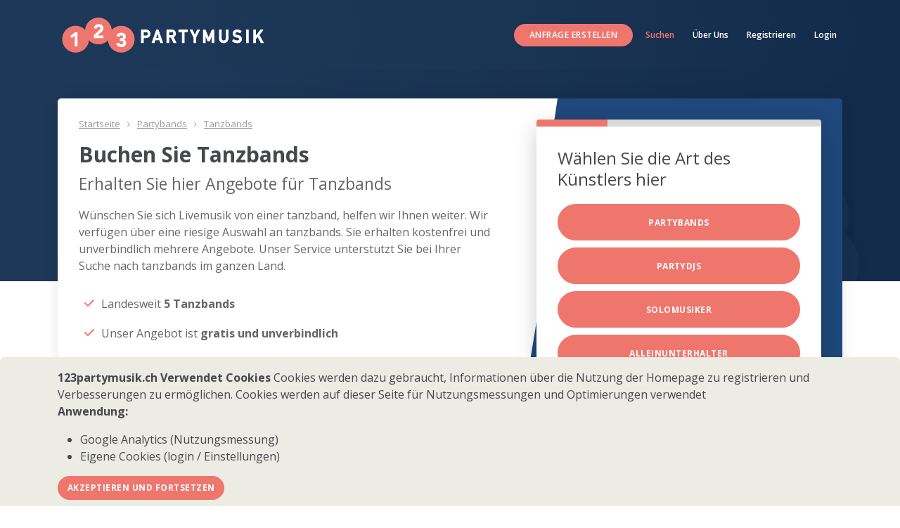

--- FILE ---
content_type: text/html; charset=utf-8
request_url: https://www.123partymusik.ch/buchen/tanzbands
body_size: 69440
content:

<!DOCTYPE html>
<html lang="de-CH">
<head>
    <meta charset="UTF-8">
    <meta name="viewport" content="width=device-width, initial-scale=1.0">
    <title>Tanzbands ⇒ Erhalten Sie mehrere Angebote & Buchen Sie hier</title>
    
    <meta name="description" content="123partymusik.ch |  Erhalten Sie mehrere Angebote für Tanzbands ✓ Über 15 Jahre Erfahrung ⇒ Hier mehrere Angebote erhalten" />
    <meta name="keywords" content="Tanzbands 123partymusik.ch" />

    <meta http-equiv="Content-Language" content="de-CH" />
    <meta name="mobile-web-app-capable" content="yes">
    <link rel="icon" type="image/ico" href="/images/favicon.ico" />
    <link rel="dns-prefetch" href="https://res.cloudinary.com">
    <link rel="dns-prefetch" href="https://festmedia.s3.amazonaws.com">
    <link rel="stylesheet" href="https://fonts.googleapis.com/css?family=Open+Sans:300,400,600,700,800">
    <link rel="stylesheet" href="https://cdnjs.cloudflare.com/ajax/libs/font-awesome/6.1.1/css/all.min.css">
    <link href="https://cdn.jsdelivr.net/npm/bootstrap@5.3.3/dist/css/bootstrap.min.css" rel="stylesheet" crossorigin="anonymous">
    <link rel="stylesheet" href="/assets/scss/styles.css?rv=02012024_151500">
    <link rel="stylesheet" href="/assets/scss/artist.css?rv=02012024_151500">
    <script src="//ajax.googleapis.com/ajax/libs/jquery/1.8.2/jquery.min.js"></script>
    <script src="//ajax.googleapis.com/ajax/libs/angularjs/1.3.2/angular.min.js"></script>
    <script src="//ajax.googleapis.com/ajax/libs/angularjs/1.3.2/angular-route.min.js"></script>
    <script src="//ajax.googleapis.com/ajax/libs/angularjs/1.2.0-rc.3/angular-resource.min.js"></script>
    <script src="/assets/js/funnel.js?rv=02012024_151500"></script>
    <script language="javascript" type="text/javascript">
!function (a, b, c) { var d = function (b, c) { this.$elem = a(b), this.$elem.data("instance", this), this.init(c) }; d.prototype = { defaults: { audioButtonClass: "ubaplayer-button", autoPlay: null, codecs: [{ name: "OGG", codec: 'audio/ogg; codecs="vorbis"' }, { name: "MP3", codec: "audio/mpeg" }], continuous: !1, controlsClass: "ubaplayer-controls", extension: null, fallbackExtension: ".mp3", fallbackFunctions: { error: null, pause: null, play: null, resume: null }, flashAudioPlayerPath: "swf/player.swf", flashExtension: ".mp3", flashObjectID: "ubaplayer-flash", loadingClass: "loading", loop: !1, playerContainer: "ubaplayer", playingClass: "playing", swfobjectPath: "js/swfobject.js", volume: .5 }, isPlaying: !1, isFlash: !1, isFallback: !1, init: function (b) { var c, d = this, e = 0; for (this.options = a.extend(!0, {}, this.defaults, b || {}), this.loadProxy = a.proxy(this.onLoaded, this), this.errorProxy = a.proxy(this.onError, this), this.endProxy = a.proxy(this.onEnded, this), this.$buttons = a("." + this.options.audioButtonClass), c = this.options.codecs.length, a("." + this.options.controlsClass).on("click", function (a) { return d.updateTrackState(a), !1 }); c > e; e++) { var f = this.options.codecs[e]; if (this.canPlay(f)) { this.options.extension = [".", f.name.toLowerCase()].join(""); break } } (!this.options.extension || this.isFlash) && (this.isFlash = !0, this.options.extension = this.options.flashExtension), this.isFlash ? (this.$elem.html("<div id='" + this.options.playerContainer + "'/>"), a.getScript(this.options.swfobjectPath, a.proxy(function () { swfobject.embedSWF(this.options.flashAudioPlayerPath, this.options.playerContainer, "0", "0", "9.0.0", "swf/expressInstall.swf", !1, !1, { id: this.options.flashObjectID }, a.proxy(this.swfLoaded, this)) }, this))) : this.options.autoPlay && this.play(this.options.autoPlay) }, pause: function () { this.isFallback ? "function" == typeof this.options.fallbackFunctions.pause && this.options.fallbackFunctions.pause() : this.isFlash ? this.audio.pauseFlash() : this.audio.pause(), this.$tgt.removeClass(this.options.playingClass), this.isPlaying = !1 }, play: function (a) { this.$tgt = a, this.currentTrack = this.getFileNameWithoutExtension(this.$tgt.attr("href")), this.isPlaying = !0, this.$tgt.addClass(this.options.loadingClass), this.$buttons.removeClass(this.options.playingClass), this.isFallback ? "function" == typeof this.options.fallbackFunctions.play && this.options.fallbackFunctions.play(this.currentTrack + this.options.fallbackExtension) : this.isFlash ? (this.audio && this.removeListeners(b), this.audio = c.getElementById(this.options.flashObjectID), this.addListeners(b), this.audio.playFlash(this.currentTrack + this.options.extension)) : (this.audio && (this.audio.pause(), this.removeListeners(this.audio)), this.audio = new Audio(""), this.addListeners(this.audio), this.audio.id = "audio", this.audio.loop = this.options.loop ? "loop" : "", this.audio.volume = this.options.volume, this.audio.src = this.currentTrack + this.options.extension, this.audio.play()) }, playing: function () { return this.isPlaying }, resume: function () { this.isFallback ? "function" == typeof this.options.fallbackFunctions.resume && this.options.fallbackFunctions.resume() : this.isFlash ? this.audio.playFlash() : this.audio.play(), this.$tgt.addClass(this.options.playingClass), this.isPlaying = !0 }, updateTrackState: function (b) { this.$tgt = a(b.target), this.$tgt.hasClass(this.options.audioButtonClass) && (!this.audio || this.audio && this.currentTrack !== this.getFileNameWithoutExtension(this.$tgt.attr("href")) ? this.play(this.$tgt) : this.isPlaying ? this.pause() : this.resume()) }, addListeners: function (b) { var c = a(b); c.on("canplay", this.loadProxy), c.on("error", this.errorProxy), c.on("ended", this.endProxy) }, removeListeners: function (b) { var c = a(b); c.off("canplay", this.loadProxy), c.off("error", this.errorProxy), c.off("ended", this.endProxy) }, onLoaded: function () { this.$buttons.removeClass(this.options.loadingClass), this.$tgt.addClass(this.options.playingClass), this.audio.play() }, onError: function () { this.$buttons.removeClass(this.options.loadingClass), this.isFlash ? this.removeListeners(b) : this.removeListeners(this.audio) }, onEnded: function () { if (this.isPlaying = !1, this.$tgt.removeClass(this.options.playingClass), this.currentTrack = "", this.isFlash ? this.removeListeners(b) : this.removeListeners(this.audio), this.options.continuous) { var c = this.$tgt.next().length ? this.$tgt.next() : a(this.options.audioButtonClass).eq(0); this.play(c) } }, canPlay: function (a) { return c.createElement("audio").canPlayType ? c.createElement("audio").canPlayType(a.codec).match(/maybe|probably/i) ? !0 : !1 : !1 }, swfLoaded: function (a) { a.success || (this.isFlash = !1, this.isFallback = !0, "function" == typeof this.options.fallbackFunctions.error && this.options.fallbackFunctions.error()), this.options.autoPlay && setTimeout(function () { this.play(this.options.autoPlay) }, 500) }, getFileNameWithoutExtension: function (a) { var b = a.split("."); return b.pop(), b.join(".") } }, a.fn.ubaPlayer = function (b, c) { return "string" == typeof b ? this.each(function () { a(this).data("instance")[b](c) }) : this.each(function () { new d(this, b) }) } }(jQuery, window, document);
 $(".QuoteBox").click(function () { $(".page-head").hide(), $("#tp").hide(), $("#mc").addClass("Fixed"), $("html, body").animate({ scrollTop: $("#mc").offset().top }, 2e3) }), $(function () { $("#close").click(function () { return !!confirm("Sind Sie sicher, dass Sie aufhören wollen?") && ($(".QuoteBox").removeClass("Fixed"), $(".page-head").show(), $("#tp").show(), !1) }), $(".artistVideoLinkText").jqueryVideoLightning({ autoplay: 1, backdrop_color: "#ddd", backdrop_opacity: .6, glow: 20, glow_color: "#000", autoclose: !1 }) });
function setCookie(e, o, n) { var t = new Date; t.setTime(t.getTime() + 24 * n * 60 * 60 * 1e3); var i = "expires=" + t.toUTCString(); document.cookie = e + "=" + o + ";" + i + ";path=/" } function getCookie(e) { for (var o = e + "=", n = decodeURIComponent(document.cookie).split(";"), t = 0; t < n.length; t++) { for (var i = n[t]; " " == i.charAt(0);)i = i.substring(1); if (0 == i.indexOf(o)) return i.substring(o.length, i.length) } return "" } function handle(e, o, n) { ("function" == typeof e.onerror && "fail" === n || 0 === e.width) && (e.src = o, e.className = "artistImg img-responsive") } $(document).ready(function () { "true" === getCookie("cookie-consent") && $("#cookie-consent-dialog").hide(), $("#accept-cookies").click(function () { setCookie("cookie-consent", "true", 30), $("#cookie-consent-dialog").hide() }), $(".sf").click(function () { $("#mc").addClass("Fixed"), $(".page-head").css("display", "none") }) });
(function (w, d, s, l, i) {
        w[l] = w[l] || []; w[l].push({
            'gtm.start':
                new Date().getTime(), event: 'gtm.js'
        }); var f = d.getElementsByTagName(s)[0],
            j = d.createElement(s), dl = l != 'dataLayer' ? '&l=' + l : ''; j.async = true; j.src =
                'https://www.googletagmanager.com/gtm.js?id=' + i + dl; f.parentNode.insertBefore(j, f);
        })(window, document, 'script', 'dataLayer', 'GTM-MSB9GD8');
 var cc = 'ch';
 var Data = {"MainCategory":[{"user_category_id":2,"ProfileUrl":"https://www.123partymusik.ch/","Name":"Partybands","CssClassName":"col-md-3","UserCount":1181,"LogoImage":"logo-123partybands.png","BadgeImage":"badge_Partybands.png","MusicIcon":"hmid_Partybands.png","ContactUsText":"Kontakt","SingularName":"Partyband","TitleImage":"festband.jpg","CategoryDescription":"Sie wünschen sich einen Knaller von einer Party? Dann brauchen Sie eine richtige Partyband!"},{"user_category_id":3,"ProfileUrl":"https://www.123partymusik.ch/","Name":"PartyDJs","CssClassName":"col-md-3","UserCount":29,"LogoImage":"logo-123partydjs.png","BadgeImage":"badge_PartyDJs.png","MusicIcon":"hmid_PartyDJs.png","ContactUsText":"Kontakt","SingularName":"Party DJ","TitleImage":"dj.jpg","CategoryDescription":"Sie suchen jemanden, der auf Ihrer Party ständig für gute Stimmung sorgt? Dann versuchen Sie es mit einem DJ!"},{"user_category_id":4,"ProfileUrl":"https://www.123partymusik.ch/","Name":"Solomusiker","CssClassName":"col-md-3","UserCount":17,"LogoImage":"logo-123solomusiker.png","BadgeImage":"badge_Solomusiker.png","MusicIcon":"hmid_Solomusiker.png","ContactUsText":"Kontakt","SingularName":"Solomusiker","TitleImage":"festmusiker.jpg","CategoryDescription":"Sehen Sie sich noch heute unsere breite Auswahl an Partymusikern an. Buchen Sie den besten Musiker oder die beste Musikerin für Ihr Fest."},{"user_category_id":5,"ProfileUrl":"https://www.123partymusik.ch/","Name":"Alleinunterhalter","CssClassName":"col-md-3","UserCount":23,"LogoImage":"logo-123alleinuntehalter.png","BadgeImage":"badge_Alleinunterhalter.png","MusicIcon":"hmid_Alleinunterhalter.png","ContactUsText":"Kontakt","SingularName":"Alleinunterhalter","TitleImage":"alleinunterhalter.jpg","CategoryDescription":"Herzliches Lachen und gute Musik brechen das Eis bei jedem Anlass. Unsere Alleinunterhalter sorgen für ausgelassene Stimmung bei Ihrem Event."}],"EventTypes":[{"ID":148,"Name":"18. Geburtstag"},{"ID":133,"Name":"20. Geburtstag"},{"ID":130,"Name":"30. Geburtstag"},{"ID":132,"Name":"40. Geburtstag"},{"ID":134,"Name":"50. Geburtstag"},{"ID":135,"Name":"60. Geburtstag"},{"ID":141,"Name":"Abiball"},{"ID":149,"Name":"After Show Party"},{"ID":136,"Name":"Betriebsfest"},{"ID":151,"Name":"Dorffest"},{"ID":131,"Name":"Endlich 18"},{"ID":146,"Name":"Geburtstag"},{"ID":145,"Name":"Goldene Hochzeit"},{"ID":129,"Name":"Hochzeit"},{"ID":143,"Name":"Jubiläum"},{"ID":138,"Name":"Karneval"},{"ID":139,"Name":"Klassentreffen"},{"ID":150,"Name":"Musik für die Kirche (Hochzeit)"},{"ID":142,"Name":"Polterabend"},{"ID":144,"Name":"Silberhochzeit"},{"ID":147,"Name":"Silvester"},{"ID":137,"Name":"Weihnachtsfeier"},{"ID":140,"Name":"Weitere Festlichkeiten"}],"Budget":[{"ID":52,"Name":"< 200"},{"ID":53,"Name":"200-400"},{"ID":54,"Name":"400-600"},{"ID":55,"Name":"600-800"},{"ID":56,"Name":"800-1000"},{"ID":57,"Name":"1000-1500"},{"ID":58,"Name":"1500-2000"},{"ID":59,"Name":"2000-3000"},{"ID":60,"Name":"3000-5000"},{"ID":61,"Name":"5000-10000"}],"Areas":[{"ID":144,"Name":"Espace Mittelland"},{"ID":145,"Name":"Genferseeregion"},{"ID":143,"Name":"Nordwestschweiz"},{"ID":140,"Name":"Ostschweiz"},{"ID":146,"Name":"Tessin"},{"ID":142,"Name":"Zentralschweiz"},{"ID":141,"Name":"Zürich"}],"Genre":[{"ID":293,"Name":"Akkordeon"},{"ID":296,"Name":"Alleinunterhalter"},{"ID":291,"Name":"Allround Partyband"},{"ID":285,"Name":"Blues"},{"ID":278,"Name":"Chor"},{"ID":284,"Name":"Country"},{"ID":290,"Name":"Coverband"},{"ID":297,"Name":"DJ mit Anlage"},{"ID":281,"Name":"DJ ohne Anlage"},{"ID":287,"Name":"Duo/Trio/Quartett"},{"ID":292,"Name":"Gospel"},{"ID":286,"Name":"Hochzeitsmusik"},{"ID":279,"Name":"Jazz"},{"ID":299,"Name":"Karaoke"},{"ID":294,"Name":"Karneval"},{"ID":280,"Name":"Klassische Musikanten"},{"ID":302,"Name":"Latin/Salsa/Reggae"},{"ID":298,"Name":"Moderation"},{"ID":304,"Name":"Music Video DJ"},{"ID":303,"Name":"Musik für die Kirche"},{"ID":289,"Name":"Pianist / Orgelspieler"},{"ID":288,"Name":"Rockband"},{"ID":300,"Name":"Saxophonist"},{"ID":295,"Name":"Sonstige"},{"ID":305,"Name":"Sänger/in"},{"ID":282,"Name":"Unplugged"},{"ID":301,"Name":"Veranstaltungstechnik"},{"ID":283,"Name":"Volksmusik"}],"GenreWithCategory":[{"CategoryID":2,"ID":278,"Name":"Chor"},{"CategoryID":2,"ID":279,"Name":"Jazz"},{"CategoryID":2,"ID":280,"Name":"Klassische Musikanten"},{"CategoryID":3,"ID":281,"Name":"DJ ohne Anlage"},{"CategoryID":4,"ID":282,"Name":"Unplugged"},{"CategoryID":2,"ID":283,"Name":"Volksmusik"},{"CategoryID":2,"ID":284,"Name":"Country"},{"CategoryID":2,"ID":285,"Name":"Blues"},{"CategoryID":2,"ID":286,"Name":"Hochzeitsmusik"},{"CategoryID":2,"ID":287,"Name":"Duo/Trio/Quartett"},{"CategoryID":2,"ID":288,"Name":"Rockband"},{"CategoryID":4,"ID":289,"Name":"Pianist / Orgelspieler"},{"CategoryID":2,"ID":290,"Name":"Coverband"},{"CategoryID":2,"ID":291,"Name":"Allround Partyband"},{"CategoryID":2,"ID":292,"Name":"Gospel"},{"CategoryID":4,"ID":293,"Name":"Akkordeon"},{"CategoryID":2,"ID":294,"Name":"Karneval"},{"CategoryID":2,"ID":295,"Name":"Sonstige"},{"CategoryID":5,"ID":296,"Name":"Alleinunterhalter"},{"CategoryID":3,"ID":297,"Name":"DJ mit Anlage"},{"CategoryID":2,"ID":298,"Name":"Moderation"},{"CategoryID":2,"ID":299,"Name":"Karaoke"},{"CategoryID":4,"ID":300,"Name":"Saxophonist"},{"CategoryID":3,"ID":301,"Name":"Veranstaltungstechnik"},{"CategoryID":2,"ID":302,"Name":"Latin/Salsa/Reggae"},{"CategoryID":4,"ID":303,"Name":"Musik für die Kirche"},{"CategoryID":3,"ID":304,"Name":"Music Video DJ"},{"CategoryID":4,"ID":305,"Name":"Sänger/in"},{"CategoryID":2,"ID":306,"Name":"Dinnerbands"},{"CategoryID":2,"ID":307,"Name":"Showbands"},{"CategoryID":2,"ID":308,"Name":"Tango Bands"},{"CategoryID":2,"ID":309,"Name":"One-Man-Bands"},{"CategoryID":2,"ID":310,"Name":"Bands für Hochzeit"},{"CategoryID":2,"ID":311,"Name":"Rockbands"},{"CategoryID":2,"ID":312,"Name":"Countrybands"},{"CategoryID":2,"ID":313,"Name":"Funkbands"},{"CategoryID":2,"ID":314,"Name":"Bands für Dorffest"},{"CategoryID":2,"ID":315,"Name":"Jazzbands"},{"CategoryID":2,"ID":315,"Name":"Jazzbands"},{"CategoryID":2,"ID":316,"Name":"Coverbands"},{"CategoryID":2,"ID":317,"Name":"Bands für Weihnachtsfeier"},{"CategoryID":2,"ID":318,"Name":"Salsa Bands"},{"CategoryID":2,"ID":319,"Name":"Karaokebands"},{"CategoryID":2,"ID":320,"Name":"Jazzbands"},{"CategoryID":2,"ID":320,"Name":"Jazzbands"},{"CategoryID":2,"ID":321,"Name":"Partybands für Abiball"},{"CategoryID":2,"ID":322,"Name":"Bands für Geburtstag"},{"CategoryID":2,"ID":323,"Name":"Latinbands"},{"CategoryID":2,"ID":324,"Name":"Volksmusikgruppen"},{"CategoryID":2,"ID":325,"Name":"Galabands"},{"CategoryID":2,"ID":326,"Name":"Swing Bands"},{"CategoryID":2,"ID":327,"Name":"Bands für Silvester"},{"CategoryID":2,"ID":328,"Name":"Popbands"},{"CategoryID":2,"ID":329,"Name":"Tanzbands"},{"CategoryID":2,"ID":330,"Name":"Bluesbands"},{"CategoryID":2,"ID":331,"Name":"Unplugged Bands"},{"CategoryID":2,"ID":332,"Name":"Bands für Betriebsfeier"},{"CategoryID":3,"ID":333,"Name":"DJs für Hochzeit"},{"CategoryID":3,"ID":334,"Name":"DJs für Betriebsfeier"},{"CategoryID":3,"ID":335,"Name":"DJs für weihnachtsfeier"},{"CategoryID":3,"ID":336,"Name":"DJs für Dorffest"},{"CategoryID":3,"ID":337,"Name":"DJs für Geburtstag"},{"CategoryID":3,"ID":338,"Name":"DJs für Silvester"},{"CategoryID":4,"ID":339,"Name":"Trompeter"},{"CategoryID":4,"ID":340,"Name":"Musiker für Silvester"},{"CategoryID":4,"ID":341,"Name":"Musiker für Hochzeit"},{"CategoryID":4,"ID":342,"Name":"Musiker für Dorffest"},{"CategoryID":4,"ID":343,"Name":"Musiker für Geburtstag"},{"CategoryID":4,"ID":344,"Name":"Musiker für Weihnachtsfeier"},{"CategoryID":4,"ID":345,"Name":"Gitarristen"},{"CategoryID":5,"ID":346,"Name":"Alleinunterhalter für Hochzeit"},{"CategoryID":5,"ID":347,"Name":"Alleinunterhalter für Geburtstag"},{"CategoryID":5,"ID":348,"Name":"Alleinunterhalter für Silvester"},{"CategoryID":5,"ID":349,"Name":"Alleinunterhalter für Weihnachtsfeier"},{"CategoryID":5,"ID":350,"Name":"Alleinunterhalter für Betriebsfeier"},{"CategoryID":5,"ID":351,"Name":"Alleinunterhalter für Dorffest"}],"MonthNames":["Januar","Februar","März","April","Mai","Juni","Juli","August","September","Oktober","November","Dezember"]};</script>

    <script type="text/javascript">

        var _sourcePageIndex = 102;
    </script>

</head>
<body>
    <header class="page-head category-hdr">
    <nav class="navbar navbar-expand-lg bg-body-tertiary">
        <div class="container">
            <a class="navbar-brand brand-logo" href="https://www.123partymusik.ch"><img src="/images/ch/logo-wt.svg" alt="123partymusik.ch - 1215 Bands, DJs und Solok&#252;nstler jetzt online buchen! "></a>
            <button class="navbar-toggler" type="button" data-bs-toggle="collapse" data-bs-target="#navbarNav"
                    aria-controls="navbarNav" aria-expanded="false" aria-label="Toggle navigation">
                <span class="navbar-toggler-icon"></span>
            </button>
            <div class="collapse navbar-collapse" id="navbarNav">
                <ul class="navbar-nav ms-auto rd-navbar-nav">
                    <li class="nav-item">
                        <a class="btn btn-primary btn-sm sf" href="#quote">Anfrage erstellen</a>
                    </li>
                    <li class="nav-item">
                        <a class="nav-link active" aria-current="page" href="/enquiries/delete">Suchen  </a>
                    </li>
                    <li class="nav-item">
                        <a class="nav-link" href="/home/aboutus">&#220;ber Uns</a>
                    </li>
                    <li class="nav-item">
                        <a class="nav-link" href="/home/register">Registrieren </a>
                    </li>
                    <li class="nav-item">
                        <a class="nav-link" href="/home/signin">Login</a>
                    </li>
                </ul>
            </div>
        </div>
    </nav>
</header>
<main ng-app="createEnquiryApp">  <section class="pageBanner">
        <div class="container">
            <div class="Points-con">
                <div class="row no-gutters">
                    <div class="col-xs-12 col-md-7">
                        <div class="TextColumn">
                            <ul class="Breadcrumb BeforeMainHeader mb-3">
                                <li><a href="/">Startseite</a></li>
                                <li class="text-capitalize"><a href="/partybands">Partybands</a></li>
                                <li><a href="/buchen/tanzbands">Tanzbands</a></li>
                            </ul>
                            <h1>Buchen Sie Tanzbands</h1>
                            <h2>Erhalten Sie hier Angebote für Tanzbands</h2>
                            <p>Wünschen Sie sich Livemusik von einer tanzband, helfen wir Ihnen weiter. Wir verfügen über eine riesige Auswahl an tanzbands. Sie erhalten kostenfrei und unverbindlich mehrere Angebote. Unser Service unterstützt Sie bei Ihrer Suche nach tanzbands im ganzen Land. </p>
                            <div class="areaStatistics">
                                <ul class="CustomBullet Check Orange ExtraSpace">
                                    <li><i class="fas fa-check Bullet"></i>Landesweit <strong>5 Tanzbands</strong> </li>
                                    <li><i class="fas fa-check Bullet"></i>Unser Angebot ist <strong>gratis und unverbindlich</strong></li>
                                    <li><i class="fas fa-check Bullet"></i>In <strong>nur zwei Minuten</strong> hier starten</li>
                                </ul>
                            </div>
                        </div>
                    </div>
                    <div class="col-xs-12 col-md-5">
                        <div class="QuoteBox" ng-controller="UserCategoriesCtrl">
                            <div class="Content">
                                <div class="Inner">
                                    <div class="row no-gutters Layout">
                                        <div class="col-xs-12">
                                            <div class="ProgressBar">
                                                <div style="width: 25%;"></div>
                                            </div>
                                            <div class="FormContainer">
                                                <span class="Headline">Wählen Sie die Art des Künstlers hier</span>


                                                <div class="btn btn-primary btn-block offset-top-10 ng-binding ct " ng-click="SetVal(userCategory.user_category_id,$index,'/usertypes',101)" ng-class="{active: $index == selected}" ng-repeat="userCategory in userCategories">
                                                    {{userCategory.Name}}
                                                </div>

                                                <div class="SeparatorText"><span>oder</span></div>
                                                <button class="btn btn-primary btn-block offset-top-10" ng-click="SetVal(0,$index,'/usertypes',101)">
                                                    Alle Arten von K&#252;nstlern
                                                </button>
                                            </div>
                                        </div>
                                    </div>
                                </div>
                            </div>
                        </div>
                    </div>
                </div>
                <div class="ReviewWidget">
                    <i class="fas fa-star"></i><i class="fas fa-star"></i><i class="fas fa-star"></i><i class="fas fa-star"></i><i class="fas fa-star"></i> Over 2.000 <strong>5-stjernede</strong> anmeldelser af vores artister
                </div>
            </div>
        </div>
    </section>
    <section class="section-30">
        <div class="container">
            <div class="row listings-row artists offset-lg-top-10">
                    <div class="col-sm-6 col-md-4 col-lg-3 mb-3">
                        <div class="grid-element grid-element-outline outline-on-hover">
                            <div class="artistHeader img imgLiquid text-center">
                                <a class="artistImageHref" target="_blank" href="/rocky">

                                    <img loading="lazy" id="i12480" alt="rocky" class="artistImg img-responsive"
                                         src="https://res.cloudinary.com/partymusic/image/upload/w_300/v1591381571/ch/rockypiano-skyline-quartet-2-12480.webp"
                                         onerror="handle(this,'../images/photo_not_available.png','fail')">

                                    <div class="artistLabels">
                                        <div class="label label-default">ProArtist</div>
                                    </div>
                                </a>
                            </div>
                            <div class="artistBody">
                                <div class="artistRating text-center">
                                </div>
                                <div class="artistInfo text-center">
                                    <div class="artistTitle h5 help-block">
                                        <a target="_blank" id="n12480"
                                           href="/rocky">RockyPiano, Skyline-Quartet</a>
                                    </div>
                                    <span class="artistHomeCity small help-block"><strong>Oberurnen</strong></span>
                                    <p class="artistDescription small">RockyPiano / Pianist und DJ Ein etwas anderes Konzept f&#252;r Ihren Anlass.  Klaviermusik </p>
                                </div>
                            </div>
                            <div class="artistFooter text-center">
                                <div class="artistVideo help-block">
                                </div>
                                <span id="p12480" class="artistPrice price price-xs help-block">

                                    <span>Preisspanne:</span>

                                    200  - 6’000 CHF
                                </span>
                                <a target="_blank" class="btn btn-sm btn-primary btn-block offset-top-0"
                                   href="/rocky">Jetzt anfragen</a>
                            </div>
                        </div>
                    </div>
                    <div class="col-sm-6 col-md-4 col-lg-3 mb-3">
                        <div class="grid-element grid-element-outline outline-on-hover">
                            <div class="artistHeader img imgLiquid text-center">
                                <a class="artistImageHref" target="_blank" href="/knuwi">

                                    <img loading="lazy" id="i12974" alt="knuwi" class="artistImg img-responsive"
                                         src="https://res.cloudinary.com/partymusic/image/upload/w_300/v1503920922/ch/duo-duplexmusic-2-12974.webp"
                                         onerror="handle(this,'../images/photo_not_available.png','fail')">

                                    <div class="artistLabels">
                                        <div class="label label-default">ProArtist</div>
                                    </div>
                                </a>
                            </div>
                            <div class="artistBody">
                                <div class="artistRating text-center">
                                        <span class="help-block rating rating-5">(1)</span>
                                </div>
                                <div class="artistInfo text-center">
                                    <div class="artistTitle h5 help-block">
                                        <a target="_blank" id="n12974"
                                           href="/knuwi">Duo DUPLEXmusic</a>
                                    </div>
                                    <span class="artistHomeCity small help-block"><strong>Jegenstorf</strong></span>
                                    <p class="artistDescription small">DUPLEXmusic die Tanz &amp; Partyband f&#252;r Ihren n&#228;chsten Anlass</p>
                                </div>
                            </div>
                            <div class="artistFooter text-center">
                                <div class="artistVideo help-block">
                                        <a class="artistVideoLink help-block">
                                            <span class="artistVideoIcon icon icon-xs-variant-2 icon-primary fa fa-video-camera"></span>
                                            <span class="video-target">
                                                <span class="artistVideoLinkText small" data-video-id="y-kn4rID38wmE">
                                                    Video anschauen
                                                </span>
                                            </span>
                                        </a>
                                </div>
                                <span id="p12974" class="artistPrice price price-xs help-block">

                                    <span>Preisspanne:</span>

                                    Preisspanne nicht angegeben
                                </span>
                                <a target="_blank" class="btn btn-sm btn-primary btn-block offset-top-0"
                                   href="/knuwi">Jetzt anfragen</a>
                            </div>
                        </div>
                    </div>
                    <div class="col-sm-6 col-md-4 col-lg-3 mb-3">
                        <div class="grid-element grid-element-outline outline-on-hover">
                            <div class="artistHeader img imgLiquid text-center">
                                <a class="artistImageHref" target="_blank" href="/die-papayas">

                                    <img loading="lazy" id="i13583" alt="die-papayas" class="artistImg img-responsive"
                                         src="https://res.cloudinary.com/partymusic/image/upload/w_300/v1700559840/ch/schlagersaenger-chris-anders-2-13583.webp"
                                         onerror="handle(this,'../images/photo_not_available.png','fail')">

                                    <div class="artistLabels">
                                        <div class="label label-default">ProArtist</div>
                                    </div>
                                </a>
                            </div>
                            <div class="artistBody">
                                <div class="artistRating text-center">
                                        <span class="help-block rating rating-5">(1)</span>
                                </div>
                                <div class="artistInfo text-center">
                                    <div class="artistTitle h5 help-block">
                                        <a target="_blank" id="n13583"
                                           href="/die-papayas">Schlagers&#228;nger Chris Anders</a>
                                    </div>
                                    <span class="artistHomeCity small help-block"><strong>Sch&#228;nis</strong></span>
                                    <p class="artistDescription small">CHRIS ANDERS, DER TOP ALLEINUNTERHALTER U. SCHLAGERS&#196;NGER</p>
                                </div>
                            </div>
                            <div class="artistFooter text-center">
                                <div class="artistVideo help-block">
                                        <a class="artistVideoLink help-block">
                                            <span class="artistVideoIcon icon icon-xs-variant-2 icon-primary fa fa-video-camera"></span>
                                            <span class="video-target">
                                                <span class="artistVideoLinkText small" data-video-id="y-vLFSRiggmrA">
                                                    Video anschauen
                                                </span>
                                            </span>
                                        </a>
                                </div>
                                <span id="p13583" class="artistPrice price price-xs help-block">

                                    <span>Preisspanne:</span>

                                    1’000  - 2’200 CHF
                                </span>
                                <a target="_blank" class="btn btn-sm btn-primary btn-block offset-top-0"
                                   href="/die-papayas">Jetzt anfragen</a>
                            </div>
                        </div>
                    </div>
                    <div class="col-sm-6 col-md-4 col-lg-3 mb-3">
                        <div class="grid-element grid-element-outline outline-on-hover">
                            <div class="artistHeader img imgLiquid text-center">
                                <a class="artistImageHref" target="_blank" href="/showband">

                                    <img loading="lazy" id="i14780" alt="showband" class="artistImg img-responsive"
                                         src="https://res.cloudinary.com/partymusic/image/upload/w_300/v1683994442/ch/fredys-evergreen-trio-2-14780.webp"
                                         onerror="handle(this,'../images/photo_not_available.png','fail')">

                                    <div class="artistLabels">
                                        <div class="label label-default">ProArtist</div>
                                    </div>
                                </a>
                            </div>
                            <div class="artistBody">
                                <div class="artistRating text-center">
                                        <span class="help-block rating rating-5">(1)</span>
                                </div>
                                <div class="artistInfo text-center">
                                    <div class="artistTitle h5 help-block">
                                        <a target="_blank" id="n14780"
                                           href="/showband">Fredy&#39;s Evergreen Trio</a>
                                    </div>
                                    <span class="artistHomeCity small help-block"><strong>Neerach</strong></span>
                                    <p class="artistDescription small">3 Musiker &#220;50 Partyband f&#252;r Geburtstag, Liveband f&#252;r Firmenevent, Tanzmusik f&#252;r Senioren</p>
                                </div>
                            </div>
                            <div class="artistFooter text-center">
                                <div class="artistVideo help-block">
                                        <a class="artistVideoLink help-block">
                                            <span class="artistVideoIcon icon icon-xs-variant-2 icon-primary fa fa-video-camera"></span>
                                            <span class="video-target">
                                                <span class="artistVideoLinkText small" data-video-id="y-N63hhNwIS3Y">
                                                    Video anschauen
                                                </span>
                                            </span>
                                        </a>
                                </div>
                                <span id="p14780" class="artistPrice price price-xs help-block">

                                    <span>Preisspanne:</span>

                                    1’500  - 2’400 CHF
                                </span>
                                <a target="_blank" class="btn btn-sm btn-primary btn-block offset-top-0"
                                   href="/showband">Jetzt anfragen</a>
                            </div>
                        </div>
                    </div>
                    <div class="col-sm-6 col-md-4 col-lg-3 mb-3">
                        <div class="grid-element grid-element-outline outline-on-hover">
                            <div class="artistHeader img imgLiquid text-center">
                                <a class="artistImageHref" target="_blank" href="/ilo">

                                    <img loading="lazy" id="i21400" alt="ilo" class="artistImg img-responsive"
                                         src="https://res.cloudinary.com/partymusic/image/upload/w_300/v1708669973/ch/ilo-und-band-2-21400.webp"
                                         onerror="handle(this,'../images/photo_not_available.png','fail')">

                                    <div class="artistLabels">
                                        <div class="label label-default">ProArtist</div>
                                    </div>
                                </a>
                            </div>
                            <div class="artistBody">
                                <div class="artistRating text-center">
                                </div>
                                <div class="artistInfo text-center">
                                    <div class="artistTitle h5 help-block">
                                        <a target="_blank" id="n21400"
                                           href="/ilo">ILO und Band</a>
                                    </div>
                                    <span class="artistHomeCity small help-block"><strong>Galgenen</strong></span>
                                    <p class="artistDescription small">Ihr macht die Party - wir die Musik! </p>
                                </div>
                            </div>
                            <div class="artistFooter text-center">
                                <div class="artistVideo help-block">
                                        <a class="artistVideoLink help-block">
                                            <span class="artistVideoIcon icon icon-xs-variant-2 icon-primary fa fa-video-camera"></span>
                                            <span class="video-target">
                                                <span class="artistVideoLinkText small" data-video-id="y-y0tK5rOHpHY">
                                                    Video anschauen
                                                </span>
                                            </span>
                                        </a>
                                </div>
                                <span id="p21400" class="artistPrice price price-xs help-block">

                                    <span>Preisspanne:</span>

                                    2’000  - 3’000 CHF
                                </span>
                                <a target="_blank" class="btn btn-sm btn-primary btn-block offset-top-0"
                                   href="/ilo">Jetzt anfragen</a>
                            </div>
                        </div>
                    </div>
            </div>

        </div>
    </section>


    <section>
        <div id="mc" class="QuoteBox">
            <a id="close" class="ExitButton" href="#/home"><i class="fas fa-times"></i></a>
            <header class="header">
                <strong>Erhalten Sie Angebote</strong> von fantastischen Musikern
            </header>
            <div class="Content container-fluid">
                <div class="row">
                    <div class="Inner">
                        <div class="Inner" ng-view="ng-view">
                        </div>
                    </div>
                </div>
            </div>
        </div>
    </section>


    <section class="section-30">
        <div class="container">
            <div class="row">
                <div class="col-md-12">
                    <h4> Wo suchen Sie eine Coverband? Tanzbands</h4>

                    <div class="accordion" id="accordionPlaces">
                            <div class="accordion-item">
                                <h2 class="accordion-header" id="a144">
                                    <button class="accordion-button collapsed" type="button" data-bs-toggle="collapse"
                                            data-bs-target="#144" aria-expanded="false" aria-controls="144">
                                        Espace Mittelland
                                    </button>
                                </h2>
                                <div id="144" class="accordion-collapse collapse"
                                     aria-labelledby="a144" data-bs-parent="#accordionExample">
                                    <div class="accordion-body">
                                        <ul class="list-unstyled LinkList WhiteLinks area-list">

                                                <li><a href="/partyband-buchen/tanzbands/2699/belp">Belp</a></li>
                                                <li><a href="/partyband-buchen/tanzbands/2687/bern">Bern</a></li>
                                                <li><a href="/partyband-buchen/tanzbands/2688/biel/bienne">Biel/Bienne</a></li>
                                                <li><a href="/partyband-buchen/tanzbands/2704/bulle">Bulle</a></li>
                                                <li><a href="/partyband-buchen/tanzbands/2692/burgdorf">Burgdorf</a></li>
                                                <li><a href="/partyband-buchen/tanzbands/2714/delsberg">Delsberg</a></li>
                                                <li><a href="/partyband-buchen/tanzbands/2703/freiburg">Freiburg</a></li>
                                                <li><a href="/partyband-buchen/tanzbands/2708/grenchen">Grenchen</a></li>
                                                <li><a href="/partyband-buchen/tanzbands/2701/ittigen">Ittigen</a></li>
                                                <li><a href="/partyband-buchen/tanzbands/2690/koeniz">Köniz</a></li>
                                                <li><a href="/partyband-buchen/tanzbands/2709/la-chaux-de-fonds">La Chaux-de-Fonds</a></li>
                                                <li><a href="/partyband-buchen/tanzbands/2694/langenthal">Langenthal</a></li>
                                                <li><a href="/partyband-buchen/tanzbands/2713/le-locle">Le Locle</a></li>
                                                <li><a href="/partyband-buchen/tanzbands/2695/lyss">Lyss</a></li>
                                                <li><a href="/partyband-buchen/tanzbands/2696/muri-bei-bern">Muri bei Bern</a></li>
                                                <li><a href="/partyband-buchen/tanzbands/2698/muensingen-">Münsingen </a></li>
                                                <li><a href="/partyband-buchen/tanzbands/2710/neuenburg">Neuenburg</a></li>
                                                <li><a href="/partyband-buchen/tanzbands/2707/olten">Olten</a></li>
                                                <li><a href="/partyband-buchen/tanzbands/2691/ostermindigen">Ostermindigen</a></li>
                                                <li><a href="/partyband-buchen/tanzbands/2706/solothurn">Solothurn</a></li>
                                                <li><a href="/partyband-buchen/tanzbands/2697/spiez-">Spiez </a></li>
                                                <li><a href="/partyband-buchen/tanzbands/2693/steffisburg">Steffisburg</a></li>
                                                <li><a href="/partyband-buchen/tanzbands/2689/thun">Thun</a></li>
                                                <li><a href="/partyband-buchen/tanzbands/2711/val-de-ruz">Val-de-Ruz</a></li>
                                                <li><a href="/partyband-buchen/tanzbands/2712/val-de-travers-ne">Val-de-Travers NE</a></li>
                                                <li><a href="/partyband-buchen/tanzbands/2705/villars-sur-gl&#226;ne">Villars-sur-Glâne</a></li>
                                                <li><a href="/partyband-buchen/tanzbands/2700/worb">Worb</a></li>
                                                <li><a href="/partyband-buchen/tanzbands/2702/zollikofen">Zollikofen</a></li>
                                        </ul>
                                    </div>
                                </div>

                            </div>
                            <div class="accordion-item">
                                <h2 class="accordion-header" id="a145">
                                    <button class="accordion-button collapsed" type="button" data-bs-toggle="collapse"
                                            data-bs-target="#145" aria-expanded="false" aria-controls="145">
                                        Genferseeregion
                                    </button>
                                </h2>
                                <div id="145" class="accordion-collapse collapse"
                                     aria-labelledby="a145" data-bs-parent="#accordionExample">
                                    <div class="accordion-body">
                                        <ul class="list-unstyled LinkList WhiteLinks area-list">

                                                <li><a href="/partyband-buchen/tanzbands/2731/brig-glis">Brig-Glis</a></li>
                                                <li><a href="/partyband-buchen/tanzbands/2736/carouge">Carouge</a></li>
                                                <li><a href="/partyband-buchen/tanzbands/2741/ch&#234;ne-bougeries">Chêne-Bougeries</a></li>
                                                <li><a href="/partyband-buchen/tanzbands/2724/ecublens">Ecublens</a></li>
                                                <li><a href="/partyband-buchen/tanzbands/2732/genf">Genf</a></li>
                                                <li><a href="/partyband-buchen/tanzbands/2723/gland">Gland</a></li>
                                                <li><a href="/partyband-buchen/tanzbands/2726/la-tour-de-peilz">La Tour-de-Peilz</a></li>
                                                <li><a href="/partyband-buchen/tanzbands/2734/lancy">Lancy</a></li>
                                                <li><a href="/partyband-buchen/tanzbands/2715/lausanne">Lausanne</a></li>
                                                <li><a href="/partyband-buchen/tanzbands/2740/le-grand-saconnex">Le Grand-Saconnex</a></li>
                                                <li><a href="/partyband-buchen/tanzbands/2729/martigny">Martigny</a></li>
                                                <li><a href="/partyband-buchen/tanzbands/2735/meryin">Meryin</a></li>
                                                <li><a href="/partyband-buchen/tanzbands/2728/monthey">Monthey</a></li>
                                                <li><a href="/partyband-buchen/tanzbands/2717/montreux">Montreux</a></li>
                                                <li><a href="/partyband-buchen/tanzbands/2722/morges">Morges</a></li>
                                                <li><a href="/partyband-buchen/tanzbands/2719/nyon">Nyon</a></li>
                                                <li><a href="/partyband-buchen/tanzbands/2737/onex">Onex</a></li>
                                                <li><a href="/partyband-buchen/tanzbands/2743/plan-les-quates">Plan-les-Quates</a></li>
                                                <li><a href="/partyband-buchen/tanzbands/2725/prilly">Prilly</a></li>
                                                <li><a href="/partyband-buchen/tanzbands/2721/pully">Pully</a></li>
                                                <li><a href="/partyband-buchen/tanzbands/2718/renens">Renens</a></li>
                                                <li><a href="/partyband-buchen/tanzbands/2730/siders">Siders</a></li>
                                                <li><a href="/partyband-buchen/tanzbands/2727/sitten">Sitten</a></li>
                                                <li><a href="/partyband-buchen/tanzbands/2738/th&#244;nex">Thônex</a></li>
                                                <li><a href="/partyband-buchen/tanzbands/2733/vernier">Vernier</a></li>
                                                <li><a href="/partyband-buchen/tanzbands/2739/versoix">Versoix</a></li>
                                                <li><a href="/partyband-buchen/tanzbands/2720/vevey">Vevey</a></li>
                                                <li><a href="/partyband-buchen/tanzbands/2742/veyier-ge-">Veyier GE </a></li>
                                                <li><a href="/partyband-buchen/tanzbands/2716/yverdon-les-bains">Yverdon-les-Bains</a></li>
                                        </ul>
                                    </div>
                                </div>

                            </div>
                            <div class="accordion-item">
                                <h2 class="accordion-header" id="a143">
                                    <button class="accordion-button collapsed" type="button" data-bs-toggle="collapse"
                                            data-bs-target="#143" aria-expanded="false" aria-controls="143">
                                        Nordwestschweiz
                                    </button>
                                </h2>
                                <div id="143" class="accordion-collapse collapse"
                                     aria-labelledby="a143" data-bs-parent="#accordionExample">
                                    <div class="accordion-body">
                                        <ul class="list-unstyled LinkList WhiteLinks area-list">

                                                <li><a href="/partyband-buchen/tanzbands/2667/allschwill">Allschwill</a></li>
                                                <li><a href="/partyband-buchen/tanzbands/2679/baden">Baden</a></li>
                                                <li><a href="/partyband-buchen/tanzbands/2665/basel">Basel</a></li>
                                                <li><a href="/partyband-buchen/tanzbands/2671/binningen">Binningen</a></li>
                                                <li><a href="/partyband-buchen/tanzbands/2675/birsfelden">Birsfelden</a></li>
                                                <li><a href="/partyband-buchen/tanzbands/2684/brugg">Brugg</a></li>
                                                <li><a href="/partyband-buchen/tanzbands/2672/liestal">Liestal</a></li>
                                                <li><a href="/partyband-buchen/tanzbands/2669/muttenz">Muttenz</a></li>
                                                <li><a href="/partyband-buchen/tanzbands/2673/muenchenstein">Münchenstein</a></li>
                                                <li><a href="/partyband-buchen/tanzbands/2686/moehlin">Möhlin</a></li>
                                                <li><a href="/partyband-buchen/tanzbands/2674/oberwill">Oberwill</a></li>
                                                <li><a href="/partyband-buchen/tanzbands/2681/oftringen">Oftringen</a></li>
                                                <li><a href="/partyband-buchen/tanzbands/2670/pratteln">Pratteln</a></li>
                                                <li><a href="/partyband-buchen/tanzbands/2668/reinach">Reinach</a></li>
                                                <li><a href="/partyband-buchen/tanzbands/2682/rheinfelden">Rheinfelden</a></li>
                                                <li><a href="/partyband-buchen/tanzbands/2666/riehen">Riehen</a></li>
                                                <li><a href="/partyband-buchen/tanzbands/2685/spreitebach">Spreitebach</a></li>
                                                <li><a href="/partyband-buchen/tanzbands/2678/wettingen">Wettingen</a></li>
                                                <li><a href="/partyband-buchen/tanzbands/2680/wohlen">Wohlen</a></li>
                                                <li><a href="/partyband-buchen/tanzbands/2683/zofingen">Zofingen</a></li>
                                                <li><a href="/partyband-buchen/tanzbands/2677/aarau">Aarau</a></li>
                                        </ul>
                                    </div>
                                </div>

                            </div>
                            <div class="accordion-item">
                                <h2 class="accordion-header" id="a140">
                                    <button class="accordion-button collapsed" type="button" data-bs-toggle="collapse"
                                            data-bs-target="#140" aria-expanded="false" aria-controls="140">
                                        Ostschweiz
                                    </button>
                                </h2>
                                <div id="140" class="accordion-collapse collapse"
                                     aria-labelledby="a140" data-bs-parent="#accordionExample">
                                    <div class="accordion-body">
                                        <ul class="list-unstyled LinkList WhiteLinks area-list">

                                                <li><a href="/partyband-buchen/tanzbands/2643/altstaetten">Altstätten</a></li>
                                                <li><a href="/partyband-buchen/tanzbands/2650/amriswil">Amriswil</a></li>
                                                <li><a href="/partyband-buchen/tanzbands/2649/arbon">Arbon</a></li>
                                                <li><a href="/partyband-buchen/tanzbands/2642/buchs">Buchs</a></li>
                                                <li><a href="/partyband-buchen/tanzbands/2645/chur">Chur</a></li>
                                                <li><a href="/partyband-buchen/tanzbands/2646/davos">Davos</a></li>
                                                <li><a href="/partyband-buchen/tanzbands/2644/flawil">Flawil</a></li>
                                                <li><a href="/partyband-buchen/tanzbands/2647/frauenfeld">Frauenfeld</a></li>
                                                <li><a href="/partyband-buchen/tanzbands/2633/glarus">Glarus</a></li>
                                                <li><a href="/partyband-buchen/tanzbands/2640/gossau">Gossau</a></li>
                                                <li><a href="/partyband-buchen/tanzbands/2636/herisau">Herisau</a></li>
                                                <li><a href="/partyband-buchen/tanzbands/2648/kreuzlingen-">Kreuzlingen </a></li>
                                                <li><a href="/partyband-buchen/tanzbands/2635/neuhausen-am-rheinfall">Neuhausen am Rheinfall</a></li>
                                                <li><a href="/partyband-buchen/tanzbands/2638/rapperswil-jona">Rapperswil-Jona</a></li>
                                                <li><a href="/partyband-buchen/tanzbands/2652/romanshorn">Romanshorn</a></li>
                                                <li><a href="/partyband-buchen/tanzbands/2634/schaffhausen">Schaffhausen</a></li>
                                                <li><a href="/partyband-buchen/tanzbands/2637/st.-gallen">St. Gallen</a></li>
                                                <li><a href="/partyband-buchen/tanzbands/2641/uzwil">Uzwil</a></li>
                                                <li><a href="/partyband-buchen/tanzbands/2651/weinfelden">Weinfelden</a></li>
                                                <li><a href="/partyband-buchen/tanzbands/2639/wil">Wil</a></li>
                                        </ul>
                                    </div>
                                </div>

                            </div>
                            <div class="accordion-item">
                                <h2 class="accordion-header" id="a146">
                                    <button class="accordion-button collapsed" type="button" data-bs-toggle="collapse"
                                            data-bs-target="#146" aria-expanded="false" aria-controls="146">
                                        Tessin
                                    </button>
                                </h2>
                                <div id="146" class="accordion-collapse collapse"
                                     aria-labelledby="a146" data-bs-parent="#accordionExample">
                                    <div class="accordion-body">
                                        <ul class="list-unstyled LinkList WhiteLinks area-list">

                                                <li><a href="/partyband-buchen/tanzbands/2745/bellinzona">Bellinzona</a></li>
                                                <li><a href="/partyband-buchen/tanzbands/2746/locarno">Locarno</a></li>
                                                <li><a href="/partyband-buchen/tanzbands/2744/lugano">Lugano</a></li>
                                                <li><a href="/partyband-buchen/tanzbands/2747/mendrisio">Mendrisio</a></li>
                                        </ul>
                                    </div>
                                </div>

                            </div>
                            <div class="accordion-item">
                                <h2 class="accordion-header" id="a142">
                                    <button class="accordion-button collapsed" type="button" data-bs-toggle="collapse"
                                            data-bs-target="#142" aria-expanded="false" aria-controls="142">
                                        Zentralschweiz
                                    </button>
                                </h2>
                                <div id="142" class="accordion-collapse collapse"
                                     aria-labelledby="a142" data-bs-parent="#accordionExample">
                                    <div class="accordion-body">
                                        <ul class="list-unstyled LinkList WhiteLinks area-list">

                                                <li><a href="/partyband-buchen/tanzbands/2663/arth">Arth</a></li>
                                                <li><a href="/partyband-buchen/tanzbands/2658/ebikon">Ebikon</a></li>
                                                <li><a href="/partyband-buchen/tanzbands/2660/einsiedeln">Einsiedeln</a></li>
                                                <li><a href="/partyband-buchen/tanzbands/2655/emmen">Emmen</a></li>
                                                <li><a href="/partyband-buchen/tanzbands/2659/freienbach">Freienbach</a></li>
                                                <li><a href="/partyband-buchen/tanzbands/2657/horw">Horw</a></li>
                                                <li><a href="/partyband-buchen/tanzbands/2656/kriens">Kriens</a></li>
                                                <li><a href="/partyband-buchen/tanzbands/2662/kuessnacht-sz-">Küssnacht SZ </a></li>
                                                <li><a href="/partyband-buchen/tanzbands/2654/luzern">Luzern</a></li>
                                                <li><a href="/partyband-buchen/tanzbands/2664/sarnen">Sarnen</a></li>
                                                <li><a href="/partyband-buchen/tanzbands/2661/schwyz">Schwyz</a></li>
                                        </ul>
                                    </div>
                                </div>

                            </div>
                            <div class="accordion-item">
                                <h2 class="accordion-header" id="a141">
                                    <button class="accordion-button collapsed" type="button" data-bs-toggle="collapse"
                                            data-bs-target="#141" aria-expanded="false" aria-controls="141">
                                        Zürich
                                    </button>
                                </h2>
                                <div id="141" class="accordion-collapse collapse"
                                     aria-labelledby="a141" data-bs-parent="#accordionExample">
                                    <div class="accordion-body">
                                        <ul class="list-unstyled LinkList WhiteLinks area-list">

                                                <li><a href="/partyband-buchen/tanzbands/2653/zuerich">Zürich</a></li>
                                        </ul>
                                    </div>
                                </div>

                            </div>

                    </div>
                </div>
            </div>
        </div>
    </section>
    <section class="section-30">
        <div class="container">
            <div class="row">
                <div class="col-md-12">
                    <div class="text-center grid-element grid-element-fill">
                        <h4 class="mb-3"> Diese Bands könnten Ihnen auch gefallen</h4>

                        <ul class="list-unstyled col-count-sm-2 col-count-md-3 col-count-lg-4 LinkList WhiteLinks">
<li><a href="/buchen/showbands">Showbands</a></li>
<li><a href="/buchen/galabands">Galabands</a></li>
<li><a href="/buchen/bluesbands">Bluesbands</a></li>
<li><a href="/buchen/countrybands">Countrybands</a></li>
<li><a href="/buchen/duos">Duos</a></li>
<li><a href="/buchen/discobands">Discobands</a></li>
<li><a href="/buchen/funkbands">Funkbands</a></li>
<li><a href="/buchen/latinbands">Latinbands</a></li>
<li><a href="/buchen/popbands">Popbands</a></li>
<li><a href="/buchen/r-and-b-bands">R-and-B-Bands</a></li>
<li><a href="/buchen/jazzbands">Jazzbands</a></li>
<li><a href="/buchen/rockbands">Rockbands</a></li>
<li><a href="/buchen/acousticbands">Acousticbands</a></li>
<li><a href="/buchen/coverbands">Coverbands</a></li>
<li><a href="/buchen/one-man-bands">One-Man-Bands</a></li>
<li><a href="/buchen/hochzeitsbands">Hochzeitsbands</a></li>
<li><a href="/buchen/unplugged-bands">Unplugged Bands</a></li>
<li><a href="/buchen/punkbands">Punkbands</a></li>
<li><a href="/buchen/swing-bands">Swing Bands</a></li>
<li><a href="/buchen/tango-bands">Tango Bands</a></li>
<li><a href="/buchen/salsa-bands">Salsa Bands</a></li>
<li><a href="/buchen/dinnerbands">Dinnerbands</a></li>
<li><a href="/buchen/bands-fuer-geburtstag">Bands für Geburtstag</a></li>
<li><a href="/buchen/bands-fuer-silvester">Bands für Silvester</a></li>
<li><a href="/buchen/bands-fuer-hochzeit">Bands für Hochzeit</a></li>
<li><a href="/buchen/bands-fuer-weihnachtsfeier">Bands für Weihnachtsfeier</a></li>
<li><a href="/buchen/bands-fuer-betriebsfeier">Bands für Betriebsfeier</a></li>
<li><a href="/buchen/bands-fuer-dorffest">Bands für Dorffest</a></li>
<li><a href="/buchen/tanzbands">Tanzbands</a></li>
<li><a href="/buchen/big-bands">Big Bands</a></li>
<li><a href="/buchen/karaokebands">Karaokebands</a></li>
<li><a href="/buchen/orchester">Orchester</a></li>
<li><a href="/buchen/jazz-ensembles">Jazz-Ensembles</a></li>
<li><a href="/buchen/volksmusikgruppen">Volksmusikgruppen</a></li>
<li><a href="/buchen/jodlergruppen">Jodlergruppen</a></li>
<li><a href="/buchen/partyband-f&#252;r-abiball">Partybands für Abiball</a></li>
                        </ul>
                    </div>
                </div>
            </div>
        </div>
    </section>
</main>
<footer class="PageFooter">
    <div class="container">
        <div class="row">
            <div class="col-md-3">
                <span class="WidgetTitle">123partymusik</span>
                <p>
                    c/o Eventzone ApS, Nørregade 49 <br/>
7500 Holstebro, Denmark <br/>
CVR: 43349414
                </p>
            </div>
            <div class="col-md-3">
                <span class="WidgetTitle">Information</span>
                <p>
                    <a href="/home/faq" class="text-truncate">FAQ</a><br>
                    <a href="/home/termsandconditions" class="text-truncate">Regeln und Bedingungen </a><br>
                    <a href="/home/news" class="text-truncate">Blog</a><br>
                    <a href="/home/contact" class="text-truncate">Kontakt</a>
                </p>
            </div>
            <div class="col-md-3">
                <p class="LanguageList">
                    <a href="https://www.123festmusik.dk" class="text-truncate">
                        <img src="/images/dk.png" alt=" 123festmusik.dk">
                        123festmusik.dk
                    </a><br>
                    <a href="https://www.123festmusik.se" class="text-truncate">
                        <img src="/images/se.png" alt="123festmusik.se">
                        123festmusik.se
                    </a><br>
                    <a href="https://www.123partymusik.de" class="text-truncate">
                        <img src="/images/de.png" alt=" 123partymusik.de">
                        123partymusik.de
                    </a><br>
                    <a href="https://www.123partymusik.at" class="text-truncate">
                        <img src="/images/at.png" alt=" 123partymusik.at">
                        123partymusik.at
                    </a><br>
                    <a href="https://www.123partymusik.ch" class="text-truncate">
                        <img src="/images/ch.png" alt=" 123partymusik.ch">
                        123partymusik.ch
                    </a><br>
                </p>
            </div>
            <div class="col-md-3">
                <span class="WidgetTitle">Folgen Sie uns</span>
                <p class="SocialList">
                    <a href="https://www.facebook.com/123partymusikch">
                        <span><i class="fa fa-facebook-square" aria-hidden="true"></i> </span> Facebook
                    </a><br>
                    <a href="https://www.instagram.com/123Partymusik.ch">
                        <span><i class="fa fa-instagram" aria-hidden="true"></i></span> Instagram
                    </a>
                </p>
            </div>
        </div>
        <hr>
        <div class="footer-copyrt">
            <img class="Logo" src="/images/ch/logo-wt.svg"
                 alt="123partymusik.ch - 1215 Bands, DJs und Solok&#252;nstler jetzt online buchen! ">
            <div>
                © 2026 123Partymusik.ch Alle Rechte vorbehalten
            </div>
        </div>
    </div>
</footer>
<a href="#" id="ui-to-top" class="ui-to-top fa fa-angle-up"></a>
<script src="https://cdn.jsdelivr.net/npm/bootstrap@5.3.3/dist/js/bootstrap.bundle.min.js" integrity="sha384-YvpcrYf0tY3lHB60NNkmXc5s9fDVZLESaAA55NDzOxhy9GkcIdslK1eN7N6jIeHz" crossorigin="anonymous"></script>
<script src="/assets/js/main.js?rv=02012024_151500"></script>
<script src="/assets/js/videoLightning.min.js?rv=02012024_151500"></script>
    <script type="text/javascript">
    $(function () {

         $("#close").click(function () {
                 if (confirm('Sind Sie sicher, dass Sie aufh&#246;ren wollen?')) {
                 $(".QuoteBox").removeClass("Fixed");
                    $(".page-head").show();
                    $("#tp").show();
                    $("#tp").show();
                    return false;
                } else {
                   return false;
                }
         });


        $(".artistVideoLinkText").jqueryVideoLightning({
            autoplay: 1,
            backdrop_color: "#ddd",
            backdrop_opacity: 0.6,
            glow: 20,
            glow_color: "#000",
            autoclose: false
        });


    });

    </script>

<script>
    document.addEventListener('DOMContentLoaded', function () {
        const toTopButton = document.getElementById('ui-to-top');
        function checkScroll() {
            if (window.scrollY > window.innerHeight) {
                toTopButton.classList.add('active');
            } else {
                toTopButton.classList.remove('active');
            }
        }
        window.addEventListener('scroll', checkScroll);
        checkScroll();
    });
</script>
    <div id="cookie-consent-dialog" class="alert" style="position:fixed; left:0; right:0; bottom: 0; bottom: -24px; z-index: 1000000; background-color: #ecebe4; color: #45484d;">
        <div class="container">
            <p>
                <b>123partymusik.ch Verwendet Cookies</b>
                Cookies werden dazu gebraucht, Informationen über die Nutzung der Homepage zu registrieren und Verbesserungen zu ermöglichen.  Cookies werden auf dieser Seite für Nutzungsmessungen und Optimierungen verwendet 
                <br /><b> Anwendung:</b><ul>

                            <li>Google Analytics (Nutzungsmessung) </li>
                            <li> Eigene Cookies (login / Einstellungen)</li>

                </ul>
            </p>
            <button id="accept-cookies" class="btn btn-primary">Akzeptieren und fortsetzen </button>
        </div>
    </div>
</body>
</html>


--- FILE ---
content_type: text/html; charset=utf-8
request_url: https://www.123partymusik.ch/templates/test/usercategories
body_size: 1339
content:
<div id="UserCategoriesCtrl" class="row no-gutters Layout" ng-controller="UserCategoriesCtrl">
   <div class="col-md-7">
        <div class="ProgressBar">
            <div style="width: 25%;"></div>
        </div>
        <div class="FormContainer">
            <div class="PageNumber">
                <strong>Schritt 1</strong> von 4
            </div>
            <span class="Headline">W&#228;hlen Sie die Art des K&#252;nstlers hier</span>
            <div class="btn btn-primary btn-block offset-top-10 ng-binding ct interaction" data-element-id="{{userCategory.user_category_id}}" data-page-id="{{data_page_id}}" ng-click="SetVal(userCategory.user_category_id,$index,'/usertypes')" ng-class="{active: $index == selected}" ng-repeat="userCategory in userCategories">
                {{userCategory.Name}}
            </div>
            <div class="SeparatorText"><span>oder</span></div>
            <div class="btn btn-primary btn-block offset-top-10 ng-binding ct interaction" data-element-id="6" data-page-id="{{data_page_id}}" ng-click="SetVal(0,$index,'/usertypes')">Alle Arten von K&#252;nstlern</div>
        </div>
    </div>
    <div class="col-md-5">
        <div class="InfoContainer">           
                <span class="Headline">So w&#228;hlen Sie die Art des K&#252;nstlers:</span>
                <p>
Bei uns finden Sie alle Arten von Künstlern. Damit finden Sie Musik für jeden Anlass. Hier wählen Sie entweder die Kategorie, die Sie sich für Ihr Event wünschen oder “Alle Arten von Künstlern”, wenn Sie Angebote aus allen Kategorien erhalten möchten.
</p>
<p>
Bei uns finden Sie die größte Auswahl an Musikkünstlern im deutschsprachigen Raum. 
</p>          
        </div>
    </div>
</div>


--- FILE ---
content_type: text/css
request_url: https://www.123partymusik.ch/assets/scss/styles.css?rv=02012024_151500
body_size: 30984
content:
@charset "UTF-8";
body {
  font-family: "Open Sans", sans-serif;
  color: #666;
  margin: 0px;
  padding: 0;
}

@font-face {
  font-family: FontAwesome;
  src: url("../fonts/fontawesome-webfont.eot?v=4.6.3");
  src: url("../fonts/fontawesome-webfont.eot?#iefix&v=4.6.3") format("embedded-opentype"), url("../fonts/fontawesome-webfont.woff2?v=4.6.3") format("woff2"), url("../fonts/fontawesome-webfont.woff?v=4.6.3") format("woff"), url("../fonts/fontawesome-webfont.ttf?v=4.6.3") format("truetype"), url("../fonts/fontawesome-webfont.svg?v=4.6.3#fontawesomeregular") format("svg");
  font-weight: 400;
  font-style: normal;
}

.fa {
  display: inline-block;
  font: normal normal normal 14px/1 FontAwesome;
  font-size: inherit;
  text-rendering: auto;
  -webkit-font-smoothing: antialiased;
  -moz-osx-font-smoothing: grayscale;
}

a {
  background-color: transparent;
}

a:active, a:hover {
  outline: 0;
}

a, a:active, a:focus {
  color: #666;
}

.font-weight-300 {
  font-weight: 300;
}

.font-weight-400 {
  font-weight: 400;
}

.font-weight-600 {
  font-weight: 600;
}

.font-weight-700 {
  font-weight: 700;
}

.font-weight-800 {
  font-weight: 800;
}

.label {
  display: inline;
  padding: .2em .6em .3em;
  font-size: 75%;
  font-weight: 700;
  line-height: 1;
  color: #fff;
  text-align: center;
  white-space: nowrap;
  vertical-align: baseline;
  border-radius: .25em;
}

.label:empty {
  display: none;
}

.btn .label {
  position: relative;
  top: -1px;
}

a.label:focus, a.label:hover {
  color: #fff;
  text-decoration: none;
  cursor: pointer;
}

.label-default {
  background-color: #a9a9a9;
}

.label-default[href]:focus, .label-default[href]:hover {
  background-color: #8f8f8f;
}

.label-primary {
  background-color: #ef766d;
}

.label-primary[href]:focus, .label-primary[href]:hover {
  background-color: #ef3732;
}

.label-success {
  background-color: #5cb85c;
}

.label-success[href]:focus, .label-success[href]:hover {
  background-color: #449d44;
}

.label-info {
  background-color: #5bc0de;
}

.label-info[href]:focus, .label-info[href]:hover {
  background-color: #31b0d5;
}

.label-warning {
  background-color: #f0ad4e;
}

.label-warning[href]:focus, .label-warning[href]:hover {
  background-color: #ec971f;
}

.label-danger {
  background-color: #d9534f;
}

.label-danger[href]:focus, .label-danger[href]:hover {
  background-color: #c9302c;
}

.badge {
  display: inline-block;
  min-width: 10px;
  padding: 3px 7px;
  font-size: 12px;
  font-weight: 700;
  color: #fff;
  line-height: 1;
  vertical-align: middle;
  white-space: nowrap;
  text-align: center;
  background-color: #a9a9a9;
  border-radius: 10px;
}

.badge:empty {
  display: none;
}

.btn .badge {
  position: relative;
  top: -1px;
}

.help-block {
  display: block;
  margin-top: 5px;
  margin-bottom: 10px;
}

.btn-link {
  color: #666;
  font-weight: 400;
  border-radius: 0;
}

.btn-link, .btn-link.active, .btn-link:active, .btn-link[disabled],
fieldset[disabled] .btn-link {
  background-color: transparent;
  -webkit-box-shadow: none;
  box-shadow: none;
}

.btn-link, .btn-link:active, .btn-link:focus, .btn-link:hover {
  border-color: transparent;
}

.btn-link:focus, .btn-link:hover {
  color: #ef766d;
  text-decoration: none;
  background-color: transparent;
}

.btn-link[disabled]:focus, .btn-link[disabled]:hover, fieldset[disabled] .btn-link:focus, fieldset[disabled] .btn-link:hover {
  color: #a9a9a9;
  text-decoration: none;
}

.btn-group-lg > .btn, .btn-lg {
  padding: 17px 47px;
  font-size: 22px;
  line-height: 1.33333;
  border-radius: 40px;
}

.btn-group-sm > .btn, .btn-sm {
  padding: 5px 20px;
  font-size: 12px;
  line-height: 1.5;
  border-radius: 3px;
}

.btn-group-xs > .btn, .btn-xs {
  padding: 6px 14.8px;
  font-size: 12px;
  line-height: 1.5;
  border-radius: 3px;
}

.btn-block {
  display: block;
  width: 100%;
}

.h1, .h2, .h3, .h4, .h5, .h6, h1, h2, h3, h4, h5, h6 {
  margin-top: 0;
  margin-bottom: 0;
  font-family: 'Open Sans',sans-serif;
  font-weight: 700;
  color: #45484d;
}

.h1 a, .h2 a, .h3 a, .h4 a, .h5 a, .h6 a, h1 a, h2 a, h3 a, h4 a, h5 a, h6 a {
  display: inline;
  font: inherit;
  letter-spacing: inherit;
  -webkit-transition: .33s all ease;
  transition: .33s all ease;
}

.h1 a, .h1 a:active, .h1 a:focus, .h2 a, .h2 a:active, .h2 a:focus, .h3 a, .h3 a:active, .h3 a:focus,
.h4 a, .h4 a:active, .h4 a:focus, .h5 a, .h5 a:active, .h5 a:focus, .h6 a, .h6 a:active, .h6 a:focus,
h1 a, h1 a:active, h1 a:focus, h2 a, h2 a:active, h2 a:focus, h3 a, h3 a:active, h3 a:focus, h4 a,
h4 a:active, h4 a:focus, h5 a, h5 a:active, h5 a:focus, h6 a, h6 a:active, h6 a:focus {
  color: #45484d;
}

.h1 a:hover, .h2 a:hover, .h3 a:hover, .h4 a:hover, .h5 a:hover, .h6 a:hover, h1 a:hover,
h2 a:hover, h3 a:hover, h4 a:hover, h5 a:hover, h6 a:hover {
  color: #ef766d;
}

.h1, h1 {
  font-size: 30px;
  line-height: 1.2;
}

.h2, h2 {
  font-size: 23px;
  line-height: 1.4;
}

.h3, h3 {
  font-size: 20px;
  line-height: 1.2;
}

.h4, h4 {
  font-size: 18px;
  line-height: 1.2;
}

.h5, h5 {
  font-size: 18px;
  font-weight: 400;
  line-height: 1.35;
}

.h6, h6 {
  font-family: 'Open Sans', sans-serif;
  font-size: 16px;
  font-weight: 400;
  line-height: 1.5;
}

h2 {
  padding: 0;
  font-size: 23px;
  line-height: 26px;
  font-weight: 400;
  color: #666;
}

.small, small {
  font-size: 12px;
  line-height: 18px;
}

code {
  padding: 5px 7px;
  font-size: 75%;
  color: #d9534f;
  background-color: #ecebe4;
  border-radius: 2px;
}

.mark, mark {
  color: #fff;
  background-color: #b6a779;
  padding: .1em .5em;
}

.icon-primary {
  color: #ef766d;
}

a:hover > .icon-primary {
  color: #45484d;
}

a:hover > .icon-facebook.icon-circle {
  color: #fff;
  background: #395b98;
  border-color: #395b98;
}

a:hover > .icon-twitter.icon-circle {
  color: #fff;
  background: #2ca7e0;
  border-color: #2ca7e0;
}

a:hover > .icon-google.icon-circle {
  color: #fff;
  background: #da563e;
  border-color: #da563e;
}

.btn-normal {
  padding-top: 16px;
  padding-bottom: 14px;
  font-size: 12px;
}

.button {
  border-radius: 35px;
}

.btn-block {
  display: block;
  width: 100%;
}

.btn {
  font-family: 'Open Sans', sans-serif;
  font-size: 12px;
  font-weight: 700;
  text-transform: uppercase;
  letter-spacing: .04em;
  border-radius: 35px;
  border: 2px solid;
  -webkit-transition: .3s ease-out;
  transition: .3s ease-out;
  outline: 0 !important;
}

.btn:active, .btn:active:focus, .btn:focus {
  outline: 0;
}

.btn.active, .btn:active {
  -webkit-box-shadow: none;
  box-shadow: none;
}

.btn-primary {
  background-color: #ef766d;
  border-radius: 50px;
  border-color: #ef766d;
  color: #ffffff;
}

.btn-primary:hover, .btn-primary:active, .btn-primary:focus {
  background-color: #45484d;
  border-color: #45484d;
  color: #ffffff !important;
}

.btn-action {
  background-color: #1f7ef2;
  border-radius: 50px;
  border-color: #1f7ef2;
  color: #ffffff;
}

.btn-action:hover, .btn-action:active, .btn-action:focus {
  background-color: #0a58ca;
  border-color: #0a58ca;
  color: #ffffff !important;
}

.text-center {
  text-align: center;
}

.container:after, .container:before {
  content: " ";
  display: table;
}

.container:after {
  clear: both;
}

.grid-element-outline {
  position: relative;
}

.grid-element-outline:before {
  content: '';
  position: absolute;
  top: 0;
  right: 0;
  bottom: -1px;
  left: -1px;
  z-index: -1;
  border: 1px solid #e0e0e0;
}

.grid-element-outline:hover::before {
  border: 1px solid #ef2e28;
}

.brand-logo {
  position: relative;
  max-width: 300px;
}

.brand-logo img {
  width: 100%;
  max-height: 50px;
}

.page-head {
  position: relative;
  z-index: 2;
  background-color: #fff;
}

.page-head.category-hdr {
  background: -webkit-gradient(linear, left top, right top, color-stop(1%, #1e3859), color-stop(50%, #1b3555), to(#132b4b));
  background: linear-gradient(to right, #1e3859 1%, #1b3555 50%, #132b4b 100%);
}

.navbar.bg-body-tertiary {
  background-color: transparent !important;
  padding: 20px 16px;
}

.rd-navbar-transparent {
  position: absolute;
  top: 0;
  right: 0;
  left: 0;
  height: 100px;
}

.navbar-nav.rd-navbar-nav {
  -webkit-box-align: center;
      -ms-flex-align: center;
          align-items: center;
}

.navbar-nav.rd-navbar-nav > li:not(:last-child) {
  margin-right: 10px;
}

.navbar-nav.rd-navbar-nav > li > a {
  color: #fff;
  font-size: 12px;
  font-weight: 600;
  padding-left: 20px;
  padding-right: 20px;
}

.navbar-nav.rd-navbar-nav > li > a.nav-link.active {
  color: #ef766e !important;
}

.navbar-nav.rd-navbar-nav > li > a:hover {
  color: #ef766e;
}

select::-ms-expand {
  display: none;
}

.no-gutters {
  margin: 0;
}

.no-gutters > div {
  padding: 0;
}

.gutter-10 {
  margin: 0 -5px -10px -5px;
}

.gutter-10 > div {
  padding: 0 5px 10px 5px;
}

.gutter-20 {
  margin: 0 -10px -20px -10px;
}

.gutter-20 > div {
  padding: 0 10px 20px 10px;
}

.pageBanner {
  position: relative;
  z-index: 1;
}

.pageBanner::before {
  content: "";
  position: absolute;
  width: 100%;
  height: 300px;
  background: url(/images/bg.svg) center top -2px no-repeat;
  background-size: cover;
  z-index: 0;
}

.pageBanner .FormContainer .btn {
  padding-top: 16px;
  padding-bottom: 14px;
  font-size: 12px;
}

.modal-content {
  background-color: rgba(13, 51, 98, 0.96);
}

.QuoteBox.Fixed {
  position: fixed;
  top: 0;
  left: 0;
  bottom: 0;
  right: 0;
  background-color: rgba(13, 51, 98, 0.96);
  overflow-y: scroll;
  z-index: 1010;
}

.QuoteBox.Fixed .Header {
  background-color: transparent;
}

.QuoteBox.Fixed .Content {
  background-color: transparent;
}

.QuoteBox .Header {
  background-color: #0d3362;
  color: #fff;
  font-size: 36px;
  line-height: 36px;
  text-align: center;
  text-shadow: 1px 1px 3px rgba(0, 0, 0, 0.3);
  padding: 40px 20px 50px 20px;
}

.QuoteBox .Content {
  background-color: #1f487c;
  padding: 0 20px 40px 20px;
}

.QuoteBox .Inner {
  max-width: 960px;
  margin: 0 auto;
}

.QuoteBox .Layout {
  position: relative;
  top: -20px;
}

.QuoteBox .ProgressBar {
  position: relative;
  height: 10px;
  background-color: #dadada;
  border-radius: 4px 4px 0 0;
  overflow: hidden;
  z-index: 6;
}

.QuoteBox .ProgressBar > div {
  position: absolute;
  left: 0;
  top: 0;
  bottom: 0;
  background-color: #ef766e;
}

.QuoteBox .FormContainer {
  background-color: #fff;
  padding: 30px;
  border-radius: 0 0 4px 4px;
  -webkit-box-shadow: 0 0 30px rgba(0, 0, 0, 0.2);
          box-shadow: 0 0 30px rgba(0, 0, 0, 0.2);
  position: relative;
  z-index: 5;
  margin-bottom: -10px;
}

.QuoteBox .FormContainer .Headline {
  font-size: 24px;
  line-height: 30px;
  display: block;
  margin-bottom: 20px;
  color: #45484d;
}

.QuoteBox .SeparatorText {
  border-top: 1px solid #dadada;
  height: 30px;
  margin-top: 30px;
}

.QuoteBox .SeparatorText > span {
  font-size: 12px;
  line-height: 12px;
  color: #999;
  text-align: center;
  display: block;
  width: 100px;
  margin: 0 auto;
  background-color: #fff;
  margin-top: -6px;
  text-transform: uppercase;
  font-weight: 700;
}

.QuoteBox .InfoContainer {
  background-color: #f0f0f0;
  padding: 30px;
  margin-top: 10px;
  position: relative;
  z-index: 4;
  border-radius: 0 4px 4px 0;
}

.QuoteBox .InfoContainer .Headline {
  font-size: 21px;
  line-height: 21px;
  color: #777;
  font-weight: 700;
  display: block;
  margin-bottom: 20px;
}

.QuoteBox .InfoContainer p {
  font-size: 16px;
  line-height: 28px;
  color: #777;
}

.QuoteBox label {
  display: block;
  border-radius: 2px;
  background-color: #f0f0f0;
  padding: 8px 8px 10px 8px;
  font-size: 14px;
  line-height: 14px;
  overflow: auto;
  -webkit-transition: .2s;
  transition: .2s;
  cursor: pointer;
  margin: 0 0 10px 0;
}

.QuoteBox label:hover {
  background-color: #eaeaea;
}

.QuoteBox label input {
  display: block;
  position: relative;
  top: 3px;
  float: left;
  margin-right: 6px;
}

.QuoteBox label span {
  float: left;
  margin-top: 3px;
}

.QuoteBox .Navigation {
  margin-top: 30px;
}

.InputLabel {
  display: block;
  font-size: 14px;
  margin: 0 0 2px 0;
}

.InputBasics {
  border: 1px solid #DADADA;
  display: block;
  padding: 7px;
  margin: 0;
  width: 100%;
  font-size: 14px;
  -webkit-transition: 0.2s;
  transition: 0.2s;
  color: #000;
}

.InputBasics::-webkit-input-placeholder {
  color: #CFCFCF;
}

.InputBasics:-ms-input-placeholder {
  color: #CFCFCF;
}

.InputBasics::-ms-input-placeholder {
  color: #CFCFCF;
}

.InputBasics::placeholder {
  color: #CFCFCF;
}

.InputBasics:focus {
  border: 1px solid #AAAAAA;
  -webkit-box-shadow: 0 0 10px rgba(0, 0, 0, 0.08);
          box-shadow: 0 0 10px rgba(0, 0, 0, 0.08);
}

.Input_Date_Control {
  border: 1px solid #DADADA;
  display: block;
  padding: 6px;
  margin: 1px;
  width: 31%;
  float: left;
  font-size: 14px;
  -webkit-transition: 0.2s;
  transition: 0.2s;
  color: #000;
}

.redErrorMessagetext {
  color: #ff0000;
  font-weight: 700;
  font-size: 12px;
}

.greentext {
  color: #228b22;
  font-weight: 700;
}

.redtext {
  color: #ff0000;
  font-weight: 700;
}

.ph-num {
  display: -webkit-box;
  display: -ms-flexbox;
  display: flex;
  -webkit-box-align: center;
      -ms-flex-align: center;
          align-items: center;
  gap: 5px;
}

.pr-0 {
  padding-right: 0px !important;
}

.country_code {
  height: 100%;
  border: 1px solid #dadada;
  padding: 6px;
  background: #fafafa;
}

.ExitButton {
  display: none;
  position: absolute;
  right: 20px;
  top: 20px;
  width: 30px;
  height: 30px;
  line-height: 30px;
  text-align: center;
  border-radius: 50%;
  color: #fff;
  cursor: pointer;
}

.ExitButton:hover {
  background-color: #fff;
  color: #0d3362;
}

.Fixed .ExitButton {
  display: block;
}

.PageNumber {
  float: right;
  padding: 11px 14px;
  background-color: #f0f0f0;
  font-size: 12px;
  line-height: 12px;
  border-radius: 4px;
}

.Points-con .QuoteBox {
  position: relative;
  height: 100%;
}

.Points-con .QuoteBox:before {
  content: "";
  position: absolute;
  left: 0;
  top: 0;
  bottom: 0;
  border-left: 30px solid #fff;
  border-top: 200px solid #fff;
  border-right: 30px solid #1f487c;
  border-bottom: 182px solid #1f487c;
}

.QuoteBox .header {
  background-color: #0d3362;
  color: #fff;
  font-size: 36px;
  line-height: 36px;
  text-align: center;
  text-shadow: 1px 1px 3px rgba(0, 0, 0, 0.3);
  padding: 40px 20px 50px 20px;
}

.QuoteBox .Content {
  background-color: #1f487c;
  padding: 0 20px 40px 20px;
  height: 100%;
}

.QuoteBox .Inner {
  max-width: 960px;
  margin: 0 auto;
}

.QuoteBox .Layout {
  position: relative;
  top: -20px;
}

.QuoteBox .ProgressBar {
  position: relative;
  height: 10px;
  background-color: #dadada;
  border-radius: 4px 4px 0 0;
  overflow: hidden;
  z-index: 6;
}

.QuoteBox .ProgressBar > div {
  position: absolute;
  left: 0;
  top: 0;
  bottom: 0;
  background-color: #ef766d;
}

.QuoteBox .FormContainer {
  background-color: #fff;
  padding: 30px;
  border-radius: 0 0 4px 4px;
  -webkit-box-shadow: 0 0 30px rgba(0, 0, 0, 0.2);
          box-shadow: 0 0 30px rgba(0, 0, 0, 0.2);
  position: relative;
  z-index: 5;
  margin-bottom: -10px;
}

.QuoteBox .FormContainer .btn {
  padding-top: 16px;
  padding-bottom: 14px;
  font-size: 12px;
}

.QuoteBox .FormContainer .form-check {
  border-radius: 2px;
  background-color: #f0f0f0;
  padding: 10px 8px 10px 8px;
  font-size: 14px;
  line-height: 14px;
  cursor: pointer;
  margin: 0 0 10px 0;
}

.QuoteBox .FormContainer .form-check label {
  margin: 0px;
  padding: 0px;
}

.QuoteBox .FormContainer .form-check:hover {
  background-color: #eaeaea;
}

.QuoteBox .FormContainer .form-check .form-check-input {
  margin-left: 0;
  margin-right: 10px;
  position: relative;
  top: -2px;
}

.QuoteBox .FormContainer .Headline {
  font-size: 24px;
  line-height: 30px;
  display: block;
  margin-bottom: 20px;
  color: #45484d;
}

.QuoteBox .SeparatorText {
  border-top: 1px solid #dadada;
  height: 30px;
  margin-top: 30px;
}

.QuoteBox .SeparatorText > span {
  font-size: 12px;
  line-height: 12px;
  color: #999;
  text-align: center;
  display: block;
  width: 100px;
  margin: 0 auto;
  background-color: #fff;
  margin-top: -6px;
  text-transform: uppercase;
  font-weight: 700;
}

.QuoteBox .InfoContainer {
  background-color: #f0f0f0;
  padding: 30px;
  margin-top: 10px;
  position: relative;
  z-index: 4;
  border-radius: 0 4px 4px 0;
}

.QuoteBox .InfoContainer .Headline {
  font-size: 21px;
  line-height: 21px;
  color: #777;
  font-weight: 700;
  display: block;
  margin-bottom: 20px;
}

.QuoteBox .InfoContainer p {
  font-size: 16px;
  line-height: 28px;
  color: #777;
}

.QuoteBox label {
  display: block;
  border-radius: 2px;
  background-color: #f0f0f0;
  padding: 8px 8px 10px 8px;
  font-size: 14px;
  line-height: 14px;
  overflow: auto;
  -webkit-transition: .2s;
  transition: .2s;
  cursor: pointer;
  margin: 0 0 10px 0;
}

.QuoteBox label:hover {
  background-color: #eaeaea;
}

.QuoteBox label input {
  display: block;
  float: left;
  margin-right: 6px;
}

.QuoteBox label span {
  float: left;
  margin-top: 3px;
}

.QuoteBox .Navigation {
  margin-top: 30px;
}

.Points-con .QuoteBox .Layout {
  margin: 0;
  top: initial;
}

.Points-con .QuoteBox .Layout .FormContainer {
  margin-bottom: -40px;
}

.Points-con .QuoteBox .Content {
  padding: 30px 30px 0 30px;
  border-radius: 0 5px 5px 0;
}

.Points-con {
  border-radius: 5px;
  -webkit-box-shadow: 0 0 20px rgba(0, 0, 0, 0.1);
          box-shadow: 0 0 20px rgba(0, 0, 0, 0.1);
  margin-top: 40px;
  z-index: 900;
  position: relative;
  margin-bottom: 80px;
}

.Points-con .TextColumn {
  padding: 30px;
  background-color: #fff;
  border-radius: 5px 0 0 5px;
}

ul.CustomBullet {
  list-style: none;
}

ul.CustomBullet li {
  position: relative;
}

ul.CustomBullet.ExtraSpace {
  padding-top: 10px;
}

ul.CustomBullet.ExtraSpace li {
  margin-bottom: 18px;
}

ul.CustomBullet.Orange li .Bullet {
  color: #f37671;
}

ul.CustomBullet li .Bullet {
  position: absolute;
  left: -24px;
  font-family: "Font Awesome 5 Free";
}

ul.CustomBullet li i.fas.Bullet {
  top: 3px;
}

.ReviewWidget i.fa-star {
  color: #f5d553;
  margin-right: 3px;
}

.ReviewWidget {
  position: absolute;
  left: 0;
  bottom: -35px;
  font-size: 14px;
}

.Points-con .TextColumn h1 {
  font-size: 30px;
  line-height: 36px;
  margin: 0 0 10px 0;
}

.Points-con .TextColumn h2 {
  padding: 0;
  font-size: 23px;
  line-height: 26px;
  font-weight: 400;
  margin: 5px 0 12px 0 !important;
  color: #666;
}

.Points-con .TextColumn h3 {
  font-size: 18px;
  margin: 22px 0 10px 0;
}

.Points-con .TextColumn p {
  margin: 20px 0 20px 0;
}

html .offset-top-0 {
  margin-top: 0;
}

html .offset-top-10 {
  margin-top: 10px;
}

.section-30 {
  padding-top: 10px;
  padding-bottom: 30px;
}

.grid-element {
  padding: 12px 5px;
}

.artists .artistImageHref {
  position: relative;
  width: 100%;
  height: 100%;
  display: block;
}

.artists .artistImg {
  width: 100%;
  visibility: visible !important;
}

.artists .artistLabels {
  position: absolute;
  bottom: 5px;
  left: 5px;
}

.artists .artistBody {
  height: 11em;
}

.artists .artistFooter {
  height: 6em;
}

.artists .artistRating {
  display: -webkit-box;
  display: -ms-flexbox;
  display: flex;
  -webkit-box-align: center;
      -ms-flex-align: center;
          align-items: center;
  gap: 5px;
  -webkit-box-pack: center;
      -ms-flex-pack: center;
          justify-content: center;
  padding: 10px 0;
  font-size: 14px;
}

.artists .artistInfo {
  min-height: 10em;
}

.artists .artistTitle {
  margin-top: 0;
  max-height: 2.8em;
  overflow: hidden;
  margin-bottom: 0px;
}

.artists .artistTitle a {
  text-decoration: none;
}

.artists .artistTitle a:hover {
  text-decoration: none;
}

.artists .artistHomeCity {
  margin-top: 0;
}

.artists .price,
.price {
  font-size: 14px;
  height: 1.4em;
}

.artists .artistVideo {
  height: 1.4em;
}

.artists .artistVideo .artistVideoLink {
  text-decoration: none;
}

.artists .artistVideo .artistVideoLink:hover {
  color: #ef766d;
}

.artists .artistVideo .video-target {
  margin-left: 5px;
  cursor: pointer;
}

.l-moreArtists {
  padding-top: 20px;
}

.l-moreArtists .btn {
  text-decoration: none;
  padding: 10px 28px;
}

.loader-new img {
  margin-right: 8px;
}

.artistsTop10 .artistBody {
  height: 11em;
}

.artistsTop10 .artistFooter {
  height: 4em;
}

.artistsTop10 .artistInfo {
  min-height: 10em;
}

.rating {
  font: 400 14px/18px FontAwesome;
  padding-left: .5em;
}

.rating:before {
  cursor: default;
  color: #f5be2b;
  letter-spacing: .5em;
}

.rating-0:before {
  content: "";
}

.rating-1:before {
  content: "";
}

.rating-2:before {
  content: "";
}

.rating-3:before {
  content: "";
}

.rating-4:before {
  content: "";
}

.rating-5:before {
  content: "";
}

.rating-sm {
  padding-left: 10px;
}

.rating-sm:before {
  font-size: 18px;
  line-height: 1;
  letter-spacing: .18em;
}

.rating-md {
  padding-left: 14px;
}

.rating-md:before {
  font-size: 30px;
  line-height: 1;
  letter-spacing: .38em;
}

.rating-left {
  padding-left: 0;
}

.price {
  font-family: Lato, Helvetica, Arial, sans-serif;
  font-size: 18px;
  font-weight: 700;
  line-height: 1.3;
  color: #545454;
  margin-top: 5px;
  margin-bottom: 5px;
}

.price-group > * {
  display: inline-block;
  vertical-align: baseline;
}

.price-group > * + * {
  margin-left: 10px;
}

* + .price-group {
  margin-top: 17px;
}

.price-sm {
  font-family: "Libre Baskerville", "Times New Roman", Times, serif;
  font-size: 20px;
  font-weight: 700;
}

.price-bigger {
  font-family: Lato, Helvetica, Arial, sans-serif;
  font-size: 22px;
  font-weight: 700;
}

.price-md {
  font-size: 24px;
}

.price-lg {
  font-size: 32px;
  font-weight: 700;
}

.grid-element-fill {
  background: #ecebe4;
}

.lead {
  margin-bottom: 24px;
  font-size: 18px;
  font-weight: 300;
  line-height: 1.4;
}

.LinkList h3 {
  margin: 0;
  padding: 0;
  font-weight: 400;
}

.LinkList a {
  font-size: 16px;
  text-decoration: none;
  line-height: 16px;
  padding: 12px;
  display: inline-block;
  background-color: #f0f0f0;
  color: #666;
  margin: 0 0 2px 0;
  width: 100%;
}

.LinkList a:hover {
  background-color: #dadada;
  color: #000;
}

.LinkList h3 a {
  background-color: #1d3758;
  color: #fff;
}

.LinkList h3 a:hover {
  background-color: #0b1d35;
  color: #fff;
}

.LinkList h3.area {
  background-color: #1d3758;
  color: #fff;
  display: inline-block;
  line-height: 16px;
  padding: 12px;
}

.WhiteLinks li a {
  background-color: #fff;
}

.col-count-2 {
  -webkit-column-count: 2;
  column-count: 2;
}

.col-count-3 {
  -webkit-column-count: 3;
  column-count: 3;
}

.accordion {
  margin-top: 20px;
}

.accordion .accordion-button {
  background-color: #ecebe4;
  font-weight: 600;
  -webkit-box-shadow: none;
          box-shadow: none;
}

.accordion .accordion-button:not(.collapsed) {
  background-color: #ecebe4;
}

.accordion .accordion-button:focus {
  -webkit-box-shadow: none;
          box-shadow: none;
}

.accordion .accordion-item {
  margin-bottom: 10px;
}

.PageFooter {
  background-color: #322c36;
  color: #ccc;
  padding: 40px 0 80px 0;
}

.PageFooter hr {
  border-color: #555;
  margin-bottom: 40px;
}

.PageFooter a {
  color: #aaa;
  text-decoration: none;
}

.PageFooter a:hover {
  color: #ef766d;
}

.PageFooter .WidgetTitle {
  font-size: 18px;
  font-weight: 700;
  display: block;
  margin-bottom: 10px;
}

.PageFooter p {
  line-height: 32px;
}

.LanguageList img {
  display: inline-block;
  margin-right: 5px;
}

.SocialList span {
  width: 20px;
  display: inline-block;
}

.PageFooter .Logo {
  max-width: 220px;
}

.PageFooter .footer-copyrt {
  display: -webkit-box;
  display: -ms-flexbox;
  display: flex;
  -webkit-box-align: center;
      -ms-flex-align: center;
          align-items: center;
  -webkit-box-pack: justify;
      -ms-flex-pack: justify;
          justify-content: space-between;
}

.ui-to-top.active {
  line-height: 40px;
}

.ui-to-top {
  position: fixed;
  width: 40px;
  height: 40px;
  font-size: 16px;
  line-height: 38px;
  border-radius: 50%;
  position: fixed;
  right: 15px;
  bottom: 15px;
  overflow: hidden;
  text-align: center;
  text-decoration: none;
  z-index: 20;
  -webkit-transition: .3s all ease;
  transition: .3s all ease;
  -webkit-transform: translateY(100px);
  transform: translateY(100px);
}

.ui-to-top,
.ui-to-top:active,
.ui-to-top:focus {
  color: #fff;
  background: #ef766e;
}

.ui-to-top:hover {
  color: #fff;
  background: #bbb5a0;
}

.ui-to-top:focus {
  outline: 0;
}

.ui-to-top.active {
  -webkit-transform: translateY(0);
  transform: translateY(0);
}

.mobile .ui-to-top,
.tablet .ui-to-top {
  display: none !important;
}

.fa-angle-up::before {
  content: "\f106";
  font: normal normal normal 14px/1 FontAwesome;
}

ul.Breadcrumb {
  list-style-type: none;
  margin: 0;
  padding: 0;
  overflow: auto;
  font-size: 13px;
  margin-top: -3px;
  margin-bottom: 3px;
}

ul.Breadcrumb li {
  float: left;
}

ul.Breadcrumb li:after {
  display: inline-block;
  margin: 0 10px;
  font-family: FontAwesome;
  content: "\f105";
  font-size: 11px;
  color: #999;
}

ul.Breadcrumb li:last-child:after {
  display: none;
}

ul.Breadcrumb li a {
  color: #999;
}

.BeforeContentBox {
  height: 140px;
  background-color: #1F487C;
  margin-bottom: -80px;
}

.ContentBox {
  padding: 20px;
  border-radius: 5px;
  -webkit-box-shadow: 0 0 30px rgba(0, 0, 0, 0.1);
          box-shadow: 0 0 30px rgba(0, 0, 0, 0.1);
  background-color: #fff;
  margin-bottom: 40px;
  border-bottom: 7px solid #1f487c;
}

.ContentBox h2 {
  padding: 0;
  font-size: 23px;
  line-height: 26px;
  font-weight: 400;
  margin: 35px 0 12px 0 !important;
  color: #666;
}

.ContentBox h3 {
  font-size: 18px;
  margin: 22px 0 10px 0;
}

.ContentBox.PaddingSmall {
  padding: 20px;
}

.ContentBox.PaddingSmall hr {
  margin: 40px -20px;
}

.ContentBox hr {
  border-color: #f0f0f0;
  margin: 40px -40px;
}

.WhiteLinks li a {
  background-color: #fff;
}

.LinkList a {
  font-size: 16px;
  line-height: 16px;
  padding: 12px;
  display: inline-block;
  background-color: #f0f0f0;
  color: #666;
  margin: 0 0 2px 0;
  width: 100%;
}

.LinkList a:hover {
  background-color: #dadada;
  color: #000;
}

.LinkList h3 a {
  background-color: #1d3758;
  color: #fff;
}

.LinkList h3 a:hover {
  background-color: #0b1d35;
  color: #fff;
}

.LinkList h3.area {
  background-color: #1d3758;
  color: #fff;
  display: inline-block;
  line-height: 16px;
  padding: 12px;
}

.area-list {
  display: -webkit-box;
  display: -ms-flexbox;
  display: flex;
  gap: 20px;
  -ms-flex-wrap: wrap;
      flex-wrap: wrap;
}

.area-list li {
  width: calc(24% - 10px);
}

.breadcrumb li a {
  text-decoration: none;
}

.breadcrumb li a:hover {
  text-decoration: underline;
}

.list-header {
  padding: 0;
  font-size: 23px;
  line-height: 26px;
  font-weight: 400;
  margin: 35px 0 12px 0;
}

.LatestEnquryContainer {
  padding: 40px 0 20px;
  background-color: transparent;
}

.LatestEnquryContainer h3 {
  font-size: 18px;
  margin: 0px 0 10px 0;
}

.HowToContainer {
  padding: 20px 0 40px;
}

.HowToContainer h2 {
  padding: 0;
  margin-bottom: 20px;
  font-size: 28px;
  line-height: 26px;
  font-weight: 400;
}

.HowToContainer .card {
  border: 1px solid #eaeaea;
}

.HowToContainer .card h5 {
  font-weight: 600;
  margin-bottom: 20px;
}

.HowToContainer .card h5 span {
  display: inline-block;
  width: 30px;
  height: 30px;
  background-color: #1F487C;
  color: #ffffff;
  margin-right: 5px;
  text-align: center;
  line-height: 30px;
  border-radius: 50px;
  font-size: 16px;
}

.HowToContainer .card .card-text {
  color: #666;
}

.areas-header {
  font-size: 30px;
  margin-bottom: 25px;
}

@media (min-width: 480px) {
  .h2, h2 {
    font-size: 26px;
  }
  .h3, h3 {
    font-size: 22px;
  }
  .h4, h4 {
    font-size: 20px;
    line-height: 1.35;
  }
  .h6, h6 {
    font-size: 18px;
    line-height: 1.44;
  }
  .ui-to-top {
    right: 40px;
    bottom: 40px;
  }
}

@media (min-width: 768px) {
  .grid-element {
    padding: 15px 10px;
  }
  .artistHeader {
    margin-left: -10px;
    margin-right: -10px;
    margin-top: -15px;
    height: 200px;
    overflow: hidden;
  }
  .h1, h1 {
    font-size: 40px;
  }
  .h2, h2 {
    font-size: 32px;
  }
  .h3, h3 {
    font-size: 28px;
  }
  .h5, h5 {
    font-size: 20px;
  }
  .col-count-sm-1 {
    -webkit-column-count: unset;
    column-count: unset;
  }
  .col-count-sm-2 {
    -webkit-column-count: 2;
    column-count: 2;
  }
  .col-count-sm-3 {
    -webkit-column-count: 3;
    column-count: 3;
  }
}

@media (min-width: 992px) {
  .grid-element {
    padding: 25px 15px;
  }
  .artistHeader {
    margin-left: -15px;
    margin-right: -15px;
    margin-top: -28px;
    height: 150px;
    overflow: hidden;
  }
  .h1, h1 {
    font-size: 50px;
  }
  .h2, h2 {
    line-height: 1.15789;
    font-size: 38px;
  }
  .h3, h3 {
    line-height: 1.26667;
    font-size: 30px;
  }
  .price-lg {
    font-size: 38px;
  }
  .col-count-md-1 {
    -webkit-column-count: unset;
    column-count: unset;
  }
  .col-count-md-2 {
    -webkit-column-count: 2;
    column-count: 2;
  }
  .col-count-md-3 {
    -webkit-column-count: 3;
    column-count: 3;
  }
}

@media (min-width: 1200px) {
  .grid-element {
    padding: 29px 15px 29px 15px;
  }
  .col-count-lg-2 {
    -webkit-column-count: 2;
    column-count: 2;
  }
  .col-count-lg-3 {
    -webkit-column-count: 3;
    column-count: 3;
  }
  .col-count-lg-4 {
    -webkit-column-count: 4;
    column-count: 4;
  }
}

@media (max-width: 991px) {
  .container, .container-md, .container-sm {
    max-width: 90%;
  }
  .page-head .navbar .container {
    position: relative;
    padding: 0px;
  }
  .page-head .navbar .container::before {
    width: 100%;
  }
  .page-head .navbar .navbar-collapse {
    position: absolute;
    top: 60px;
    width: 100%;
    left: 0px;
    border-radius: 10px;
    z-index: 999;
    background-color: #1d3757;
    padding: 20px;
  }
  .page-head .navbar .navbar-toggler {
    border: 1px solid #ffffff;
    background-color: #fff;
    position: absolute;
    right: 0;
  }
  .page-head .navbar .navbar-toggler:focus {
    -webkit-box-shadow: none;
            box-shadow: none;
  }
  .area-list li {
    width: calc(32% - 10px);
  }
}

@media (max-width: 767px) {
  .Points-con {
    margin-bottom: 30px;
  }
  .product {
    width: 100%;
    max-width: 400px;
    margin-left: auto;
    margin-right: auto;
  }
  .lead {
    font-size: 24px;
  }
  .Points-con .QuoteBox:before {
    display: none;
  }
  .Points-con .QuoteBox .Content {
    position: relative;
    top: -30px;
    border-radius: 0 0px 5px 5px;
  }
  .ReviewWidget {
    position: relative;
    bottom: 0;
    padding: 30px;
    top: 6px;
  }
  .QuoteBox .InfoContainer {
    border-radius: 0 0px 5px 5px;
    top: -10px;
  }
  .PageFooter .footer-copyrt {
    -ms-flex-wrap: wrap;
        flex-wrap: wrap;
    gap: 30px;
    -webkit-box-pack: center;
        -ms-flex-pack: center;
            justify-content: center;
    text-align: center;
  }
  .area-list li {
    width: calc(48% - 10px);
  }
}

@media (max-width: 480px) {
  .brand-logo {
    max-width: 180px;
  }
  .Points-con {
    margin-top: 10px;
  }
  .area-list li {
    width: calc(100% - 0px);
  }
}
/*# sourceMappingURL=styles.css.map */

--- FILE ---
content_type: image/svg+xml
request_url: https://www.123partymusik.ch/images/ch/logo-wt.svg
body_size: 8845
content:
<svg width="425" height="74" viewBox="0 0 425 74" fill="none" xmlns="http://www.w3.org/2000/svg">
<path d="M403.18 26.1147H407.1V39.8957H407.181L417.842 26.1147H422.499L414.201 36.6595L423.371 52.8586H418.714L411.657 39.7788L407.109 44.7141V52.8586H403.189V26.1147H403.18Z" fill="white" stroke="white" stroke-width="1.79791" stroke-miterlimit="10" stroke-linecap="round" stroke-linejoin="round"/>
<path d="M387.862 26.1147H391.781V52.8586H387.862V26.1147Z" fill="white" stroke="white" stroke-width="1.79791" stroke-miterlimit="10" stroke-linecap="round" stroke-linejoin="round"/>
<path d="M360.992 46.3771C363.051 48.1301 365.505 49.02 368.355 49.047C371.726 49.0021 373.425 47.7525 373.479 45.3164C373.506 43.3207 372.373 42.1251 370.099 41.7205C369.056 41.5767 367.914 41.4059 366.665 41.2261C364.435 40.8486 362.745 39.9945 361.586 38.6731C360.39 37.3156 359.788 35.6616 359.788 33.7198C359.788 31.3826 360.543 29.4947 362.044 28.0654C363.5 26.6451 365.568 25.9259 368.238 25.8989C371.456 25.9708 374.252 26.8968 376.634 28.6587L374.45 31.9849C372.508 30.6634 370.368 29.9712 368.031 29.9263C366.826 29.9263 365.82 30.2409 365.011 30.8612C364.166 31.5084 363.734 32.4793 363.716 33.7648C363.716 34.5379 364.004 35.2301 364.588 35.8594C365.172 36.4976 366.098 36.9381 367.375 37.1808C368.085 37.3067 369.056 37.4415 370.287 37.6033C372.715 37.9449 374.513 38.8439 375.672 40.3002C376.823 41.7295 377.398 43.4016 377.398 45.2894C377.272 50.4044 374.234 53.0024 368.31 53.0743C364.471 53.0743 361.181 51.8608 358.421 49.4246L360.992 46.3771Z" fill="white" stroke="white" stroke-width="1.79791" stroke-miterlimit="10" stroke-linecap="round" stroke-linejoin="round"/>
<path d="M330.904 26.1147H334.824V43.3747C334.851 45.1995 335.354 46.5839 336.352 47.5458C337.323 48.5527 338.572 49.0471 340.11 49.0471C341.638 49.0471 342.905 48.5437 343.903 47.5458C344.874 46.5929 345.377 45.1995 345.395 43.3747V26.1147H349.315V43.7972C349.27 46.6109 348.38 48.8403 346.663 50.4944C344.937 52.1934 342.743 53.0564 340.11 53.0834C337.512 53.0564 335.345 52.1934 333.601 50.5034C331.821 48.8583 330.922 46.6289 330.904 43.8151V26.1147Z" fill="white" stroke="white" stroke-width="1.79791" stroke-miterlimit="10" stroke-linecap="round" stroke-linejoin="round"/>
<path d="M297.274 26.1147H300.969L308.394 43.5455L315.676 26.1147H319.389V52.8586H315.469V36.183H315.379L309.959 49.0291H306.686L301.266 36.183H301.194V52.8586H297.274V26.1147Z" fill="white" stroke="white" stroke-width="1.79791" stroke-miterlimit="10" stroke-linecap="round" stroke-linejoin="round"/>
<path d="M277.371 41.8554L269.578 26.1147H273.74L279.232 37.9809L284.725 26.1147H288.878L281.075 41.8554V52.8586H277.371V41.8554Z" fill="white" stroke="white" stroke-width="1.79791" stroke-miterlimit="10" stroke-linecap="round" stroke-linejoin="round"/>
<path d="M252.839 29.7015H245.737V26.1057H263.86V29.7015H256.758V52.8496H252.839V29.7015Z" fill="white" stroke="white" stroke-width="1.79791" stroke-miterlimit="10" stroke-linecap="round" stroke-linejoin="round"/>
<path d="M220.567 26.1147H230.689C232.846 26.1147 234.608 26.6991 235.975 27.8767C237.611 29.2071 238.474 31.1129 238.546 33.5851C238.501 37.2168 236.829 39.689 233.547 40.9924L239.543 52.8586H234.887L229.529 41.4329H224.504V52.8586H220.585V26.1147H220.567ZM224.495 37.8371H230.446C231.92 37.8101 233.026 37.3696 233.763 36.5156C234.491 35.7156 234.851 34.7357 234.851 33.5761C234.824 32.1827 234.392 31.1669 233.547 30.5376C232.882 29.9892 231.92 29.7106 230.662 29.7106H224.495V37.8371Z" fill="white" stroke="white" stroke-width="1.79791" stroke-miterlimit="10" stroke-linecap="round" stroke-linejoin="round"/>
<path d="M205.302 46.8716H195.477L193.49 52.8496H189.337L198.749 26.1057H202.039L211.451 52.8496H207.316L205.302 46.8716ZM204.179 43.2847L200.43 31.5803H200.358L196.609 43.2847H204.179Z" fill="white" stroke="white" stroke-width="1.79791" stroke-miterlimit="10" stroke-linecap="round" stroke-linejoin="round"/>
<path d="M166.908 26.1147H176.302C177.318 26.1147 178.307 26.2136 179.251 26.4114C180.194 26.6721 181.156 27.1935 182.127 27.9846C182.945 28.5869 183.602 29.4409 184.114 30.5556C184.644 31.6343 184.914 32.9018 184.914 34.3671C184.914 36.3448 184.24 38.1517 182.882 39.7788C181.498 41.4869 179.466 42.3678 176.796 42.4218H170.818V52.8586H166.899V26.1147H166.908ZM170.836 38.6012H176.662C178.118 38.5742 179.224 38.1068 179.952 37.1988C180.653 36.3179 181.004 35.329 181.004 34.2503C181.004 33.3513 180.86 32.5962 180.572 31.9849C180.275 31.4366 179.862 30.996 179.322 30.6724C178.513 30.142 177.579 29.8903 176.509 29.9173H170.827V38.6012H170.836Z" fill="white" stroke="white" stroke-width="1.79791" stroke-miterlimit="10" stroke-linecap="round" stroke-linejoin="round"/>
<path d="M152.55 45.39C152.556 50.9711 150.906 56.4285 147.81 61.0718C144.713 65.7151 140.309 69.3355 135.154 71.4749C129.999 73.6144 124.326 74.1767 118.851 73.0908C113.377 72.0049 108.347 69.3196 104.4 65.3745C100.452 61.4295 97.7628 56.4021 96.673 50.9284C95.5832 45.4547 96.1416 39.7808 98.2774 34.6245C100.413 29.4682 104.03 25.0613 108.672 21.9614C113.313 18.8615 118.769 17.208 124.35 17.21C131.826 17.21 138.995 20.1783 144.283 25.4625C149.571 30.7467 152.545 37.9143 152.55 45.39Z" fill="#EF766E"/>
<path d="M121.38 43.84H123.38C123.943 43.8426 124.505 43.7991 125.06 43.7099C125.583 43.637 126.089 43.4781 126.56 43.2399C127.01 43.0159 127.388 42.6693 127.65 42.2399C127.948 41.7395 128.091 41.1617 128.06 40.5799C128.07 40.1644 127.986 39.7521 127.812 39.3743C127.639 38.9965 127.382 38.6632 127.06 38.4C126.33 37.823 125.421 37.5188 124.49 37.5399C123.629 37.5058 122.784 37.7827 122.11 38.3199C121.495 38.8083 121.058 39.4871 120.87 40.25L114.09 38.8599C114.372 37.6984 114.874 36.6019 115.57 35.63C116.203 34.7652 116.997 34.0316 117.91 33.47C118.842 32.9157 119.854 32.5076 120.91 32.2599C122.064 31.9947 123.246 31.8639 124.43 31.87C125.685 31.8685 126.935 32.0264 128.15 32.34C129.28 32.6316 130.346 33.1337 131.29 33.8199C132.189 34.4922 132.927 35.3565 133.45 36.35C134.006 37.4703 134.281 38.7095 134.25 39.9599C134.29 41.4462 133.84 42.9044 132.97 44.1099C132.067 45.2922 130.748 46.086 129.28 46.3299V46.4599C130.1 46.5535 130.89 46.8193 131.6 47.2399C132.256 47.6373 132.832 48.1527 133.3 48.7599C133.775 49.3745 134.138 50.0687 134.37 50.81C134.621 51.5954 134.746 52.4155 134.74 53.2399C134.768 54.562 134.48 55.8717 133.9 57.06C133.357 58.1254 132.585 59.0577 131.64 59.7899C130.646 60.5416 129.515 61.0919 128.31 61.41C126.992 61.7765 125.629 61.9582 124.26 61.9499C121.895 62.0116 119.563 61.3827 117.55 60.1399C116.581 59.4841 115.752 58.6412 115.113 57.6606C114.475 56.68 114.038 55.5816 113.83 54.43L120.32 52.91C120.485 53.8525 120.952 54.716 121.65 55.37C122.5 56.04 123.571 56.365 124.65 56.28C125.17 56.3548 125.701 56.3119 126.202 56.1543C126.704 55.9968 127.163 55.7286 127.547 55.3696C127.931 55.0106 128.23 54.57 128.421 54.0802C128.611 53.5905 128.69 53.0641 128.65 52.5399C128.693 51.8632 128.51 51.1914 128.13 50.63C127.79 50.1779 127.329 49.8312 126.8 49.63C126.179 49.3803 125.519 49.2383 124.85 49.2099C124.16 49.2099 123.48 49.15 122.79 49.15H121.36L121.38 43.84Z" fill="white"/>
<path d="M104.57 28.21C104.57 33.7898 102.915 39.2443 99.8151 43.8837C96.7149 48.523 92.3085 52.1387 87.1532 54.2736C81.9979 56.4084 76.3253 56.9665 70.8529 55.8772C65.3804 54.7879 60.3538 52.1002 56.409 48.1539C52.4642 44.2077 49.7782 39.1802 48.6909 33.7074C47.6035 28.2345 48.1636 22.5621 50.3003 17.4076C52.4369 12.253 56.0542 7.84791 60.6947 4.74936C65.3351 1.65081 70.7902 -0.00197619 76.37 1.77326e-06C83.85 0.00265332 91.0228 2.97594 96.3111 8.26605C101.599 13.5562 104.57 20.73 104.57 28.21Z" fill="#EF766E"/>
<path d="M66.53 36.72L77.85 26.58C78.4612 26.0247 79.0389 25.4337 79.58 24.81C80.1432 24.1772 80.4499 23.357 80.44 22.51C80.4538 22.0676 80.3621 21.6284 80.1726 21.2284C79.983 20.8285 79.7011 20.4794 79.35 20.21C78.6383 19.6504 77.7552 19.3537 76.85 19.37C76.3502 19.3414 75.85 19.4214 75.384 19.6043C74.9179 19.7873 74.497 20.069 74.15 20.43C73.5043 21.1601 73.1238 22.0867 73.07 23.06L66.9 22.61C66.9471 21.2523 67.2704 19.9186 67.85 18.69C68.3669 17.6164 69.1107 16.6679 70.03 15.91C70.9692 15.1509 72.0503 14.5866 73.21 14.25C74.5085 13.8685 75.8567 13.6831 77.21 13.7C78.4645 13.6888 79.713 13.8744 80.91 14.25C82.0085 14.5933 83.0281 15.1507 83.91 15.89C84.7804 16.6356 85.4652 17.5738 85.91 18.63C86.4127 19.8395 86.6579 21.1405 86.63 22.45C86.641 23.2983 86.547 24.1448 86.35 24.97C86.17 25.6887 85.8978 26.3811 85.54 27.03C85.2024 27.6407 84.7965 28.211 84.33 28.73C83.8538 29.2662 83.3463 29.7738 82.81 30.25L73.98 37.85H86.85V43.28H66.55L66.53 36.72Z" fill="white"/>
<path d="M56.42 45.39C56.4259 50.9706 54.7765 56.4277 51.6804 61.0708C48.5842 65.7138 44.1805 69.3342 39.0263 71.474C33.8721 73.6137 28.1991 74.1767 22.7249 73.0916C17.2507 72.0065 12.2214 69.3221 8.27314 65.3781C4.3249 61.434 1.63518 56.4075 0.54426 50.9345C-0.546663 45.4615 0.010231 39.7879 2.14449 34.6314C4.27876 29.475 7.89449 25.0674 12.5343 21.9663C17.174 18.8652 22.6293 17.21 28.21 17.21C35.6866 17.21 42.8573 20.178 48.1469 25.4619C53.4364 30.7458 56.4121 37.9134 56.42 45.39Z" fill="#EF766E"/>
<path d="M26.33 38L20.49 43.14L17 39.14L26.49 31.14H32.24V60.21H26.33V38Z" fill="white"/>
</svg>


--- FILE ---
content_type: text/plain
request_url: https://www.google-analytics.com/j/collect?v=1&_v=j102&aip=1&a=762535461&t=pageview&_s=1&dl=https%3A%2F%2Fwww.123partymusik.ch%2Fbuchen%2Ftanzbands&ul=en-us%40posix&dt=Tanzbands%20%E2%87%92%20Erhalten%20Sie%20mehrere%20Angebote%20%26%20Buchen%20Sie%20hier&sr=1280x720&vp=1280x720&_u=YEBAAEABAAAAACAAI~&jid=575696388&gjid=788232771&cid=987266344.1770001660&tid=UA-32338358-22&_gid=89030636.1770001660&_r=1&_slc=1&gtm=45He61r1n81MSB9GD8v844310039za200zd844310039&gcd=13l3l3l3l1l1&dma=0&tag_exp=103116026~103200004~104527906~104528501~104684208~104684211~115616986~115938466~115938469~116185181~116185182~116988315~117041588&z=1139564913
body_size: -451
content:
2,cG-KSNJJ4LKJX